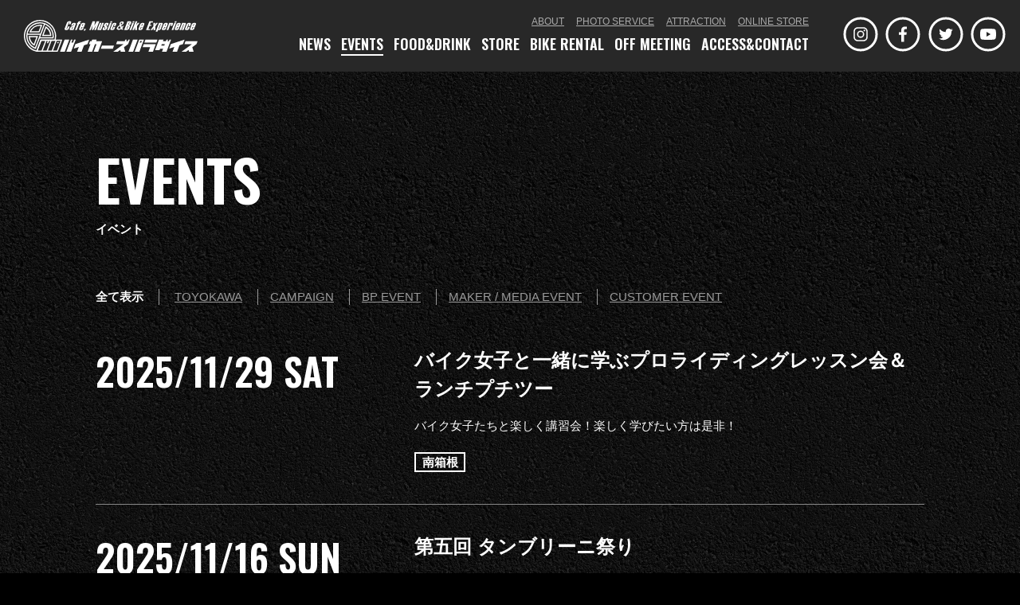

--- FILE ---
content_type: text/html; charset=UTF-8
request_url: https://www.bipa.jp/events/
body_size: 10096
content:
<!DOCTYPE html>
<html lang="ja">

<head>
    <meta http-equiv="Content-Type" content="text/html; charset=UTF-8">
    <meta name="viewport" content="width=device-width,initial-scale=1.0,user-scalable=no">
    
    <meta name="keywords" content="オートバイ,バイク,ライダー,箱根,三島,イベント">
    <meta name="description" content="バイカーズパラダイス南箱根の公式ウェブサイト">
    <meta property="og:image" content="https://www.bipa.jp/img/ogp.jpg">
    <meta property="og:url" content="https://www.bipa.jp/">
    <meta property="og:description" content="バイカーズパラダイス南箱根の公式ウェブサイト">
    <link rel="apple-touch-icon" href="/img/touchicon.png">
    <link rel="shortcut icon" href="/img/favicon.ico">
    <link href="https://fonts.googleapis.com/css?family=Oswald:400,600&display=swap" rel="stylesheet">
    <link rel="stylesheet" href="/css/common.css?20220327">
    <!-- Global site tag (gtag.js) - Google Analytics -->
    <script async src="https://www.googletagmanager.com/gtag/js?id=UA-143407916-1"></script>
    <script>
        window.dataLayer = window.dataLayer || [];

        function gtag() {
            dataLayer.push(arguments);
        }
        gtag('js', new Date());
        gtag('config', 'UA-143407916-1');

    </script>
    
		<!-- All in One SEO 4.4.9.2 - aioseo.com -->
		<title>イベントの予定 - Bikers Paradice - バイカーズパラダイス</title>
		<meta name="description" content="（全てのイベントは会場の一部のみを使用するため、一般の方もご来場いただけます）" />
		<meta name="robots" content="max-image-preview:large" />
		<link rel="canonical" href="https://www.bipa.jp/events/" />
		<meta name="generator" content="All in One SEO (AIOSEO) 4.4.9.2" />
		<meta property="og:locale" content="ja_JP" />
		<meta property="og:site_name" content="Bikers Paradice - バイカーズパラダイス - バイカーズパラダイス南箱根の公式ウェブサイト" />
		<meta property="og:type" content="article" />
		<meta property="og:title" content="イベントの予定 - Bikers Paradice - バイカーズパラダイス" />
		<meta property="og:description" content="（全てのイベントは会場の一部のみを使用するため、一般の方もご来場いただけます）" />
		<meta property="og:url" content="https://www.bipa.jp/events/" />
		<meta property="article:published_time" content="2019-08-03T06:04:13+00:00" />
		<meta property="article:modified_time" content="2024-09-26T08:04:12+00:00" />
		<meta name="twitter:card" content="summary_large_image" />
		<meta name="twitter:title" content="イベントの予定 - Bikers Paradice - バイカーズパラダイス" />
		<meta name="twitter:description" content="（全てのイベントは会場の一部のみを使用するため、一般の方もご来場いただけます）" />
		<script type="application/ld+json" class="aioseo-schema">
			{"@context":"https:\/\/schema.org","@graph":[{"@type":"BreadcrumbList","@id":"https:\/\/www.bipa.jp\/events\/#breadcrumblist","itemListElement":[{"@type":"ListItem","@id":"https:\/\/www.bipa.jp\/#listItem","position":1,"name":"\u5bb6","item":"https:\/\/www.bipa.jp\/","nextItem":"https:\/\/www.bipa.jp\/events\/#listItem"},{"@type":"ListItem","@id":"https:\/\/www.bipa.jp\/events\/#listItem","position":2,"name":"\u30a4\u30d9\u30f3\u30c8\u306e\u4e88\u5b9a","previousItem":"https:\/\/www.bipa.jp\/#listItem"}]},{"@type":"Organization","@id":"https:\/\/www.bipa.jp\/#organization","name":"Bikers Paradice - \u30d0\u30a4\u30ab\u30fc\u30ba\u30d1\u30e9\u30c0\u30a4\u30b9","url":"https:\/\/www.bipa.jp\/"},{"@type":"WebPage","@id":"https:\/\/www.bipa.jp\/events\/#webpage","url":"https:\/\/www.bipa.jp\/events\/","name":"\u30a4\u30d9\u30f3\u30c8\u306e\u4e88\u5b9a - Bikers Paradice - \u30d0\u30a4\u30ab\u30fc\u30ba\u30d1\u30e9\u30c0\u30a4\u30b9","description":"\uff08\u5168\u3066\u306e\u30a4\u30d9\u30f3\u30c8\u306f\u4f1a\u5834\u306e\u4e00\u90e8\u306e\u307f\u3092\u4f7f\u7528\u3059\u308b\u305f\u3081\u3001\u4e00\u822c\u306e\u65b9\u3082\u3054\u6765\u5834\u3044\u305f\u3060\u3051\u307e\u3059\uff09","inLanguage":"ja","isPartOf":{"@id":"https:\/\/www.bipa.jp\/#website"},"breadcrumb":{"@id":"https:\/\/www.bipa.jp\/events\/#breadcrumblist"},"datePublished":"2019-08-03T06:04:13+09:00","dateModified":"2024-09-26T08:04:12+09:00"},{"@type":"WebSite","@id":"https:\/\/www.bipa.jp\/#website","url":"https:\/\/www.bipa.jp\/","name":"Bikers Paradice - \u30d0\u30a4\u30ab\u30fc\u30ba\u30d1\u30e9\u30c0\u30a4\u30b9","description":"\u30d0\u30a4\u30ab\u30fc\u30ba\u30d1\u30e9\u30c0\u30a4\u30b9\u5357\u7bb1\u6839\u306e\u516c\u5f0f\u30a6\u30a7\u30d6\u30b5\u30a4\u30c8","inLanguage":"ja","publisher":{"@id":"https:\/\/www.bipa.jp\/#organization"}}]}
		</script>
		<!-- All in One SEO -->

<link rel='dns-prefetch' href='//s.w.org' />
		<!-- This site uses the Google Analytics by MonsterInsights plugin v9.11.1 - Using Analytics tracking - https://www.monsterinsights.com/ -->
							<script src="//www.googletagmanager.com/gtag/js?id=G-DGQ4J4R86H"  data-cfasync="false" data-wpfc-render="false" type="text/javascript" async></script>
			<script data-cfasync="false" data-wpfc-render="false" type="text/javascript">
				var mi_version = '9.11.1';
				var mi_track_user = true;
				var mi_no_track_reason = '';
								var MonsterInsightsDefaultLocations = {"page_location":"https:\/\/www.bipa.jp\/events\/"};
								if ( typeof MonsterInsightsPrivacyGuardFilter === 'function' ) {
					var MonsterInsightsLocations = (typeof MonsterInsightsExcludeQuery === 'object') ? MonsterInsightsPrivacyGuardFilter( MonsterInsightsExcludeQuery ) : MonsterInsightsPrivacyGuardFilter( MonsterInsightsDefaultLocations );
				} else {
					var MonsterInsightsLocations = (typeof MonsterInsightsExcludeQuery === 'object') ? MonsterInsightsExcludeQuery : MonsterInsightsDefaultLocations;
				}

								var disableStrs = [
										'ga-disable-G-DGQ4J4R86H',
									];

				/* Function to detect opted out users */
				function __gtagTrackerIsOptedOut() {
					for (var index = 0; index < disableStrs.length; index++) {
						if (document.cookie.indexOf(disableStrs[index] + '=true') > -1) {
							return true;
						}
					}

					return false;
				}

				/* Disable tracking if the opt-out cookie exists. */
				if (__gtagTrackerIsOptedOut()) {
					for (var index = 0; index < disableStrs.length; index++) {
						window[disableStrs[index]] = true;
					}
				}

				/* Opt-out function */
				function __gtagTrackerOptout() {
					for (var index = 0; index < disableStrs.length; index++) {
						document.cookie = disableStrs[index] + '=true; expires=Thu, 31 Dec 2099 23:59:59 UTC; path=/';
						window[disableStrs[index]] = true;
					}
				}

				if ('undefined' === typeof gaOptout) {
					function gaOptout() {
						__gtagTrackerOptout();
					}
				}
								window.dataLayer = window.dataLayer || [];

				window.MonsterInsightsDualTracker = {
					helpers: {},
					trackers: {},
				};
				if (mi_track_user) {
					function __gtagDataLayer() {
						dataLayer.push(arguments);
					}

					function __gtagTracker(type, name, parameters) {
						if (!parameters) {
							parameters = {};
						}

						if (parameters.send_to) {
							__gtagDataLayer.apply(null, arguments);
							return;
						}

						if (type === 'event') {
														parameters.send_to = monsterinsights_frontend.v4_id;
							var hookName = name;
							if (typeof parameters['event_category'] !== 'undefined') {
								hookName = parameters['event_category'] + ':' + name;
							}

							if (typeof MonsterInsightsDualTracker.trackers[hookName] !== 'undefined') {
								MonsterInsightsDualTracker.trackers[hookName](parameters);
							} else {
								__gtagDataLayer('event', name, parameters);
							}
							
						} else {
							__gtagDataLayer.apply(null, arguments);
						}
					}

					__gtagTracker('js', new Date());
					__gtagTracker('set', {
						'developer_id.dZGIzZG': true,
											});
					if ( MonsterInsightsLocations.page_location ) {
						__gtagTracker('set', MonsterInsightsLocations);
					}
										__gtagTracker('config', 'G-DGQ4J4R86H', {"forceSSL":"true","link_attribution":"true"} );
										window.gtag = __gtagTracker;										(function () {
						/* https://developers.google.com/analytics/devguides/collection/analyticsjs/ */
						/* ga and __gaTracker compatibility shim. */
						var noopfn = function () {
							return null;
						};
						var newtracker = function () {
							return new Tracker();
						};
						var Tracker = function () {
							return null;
						};
						var p = Tracker.prototype;
						p.get = noopfn;
						p.set = noopfn;
						p.send = function () {
							var args = Array.prototype.slice.call(arguments);
							args.unshift('send');
							__gaTracker.apply(null, args);
						};
						var __gaTracker = function () {
							var len = arguments.length;
							if (len === 0) {
								return;
							}
							var f = arguments[len - 1];
							if (typeof f !== 'object' || f === null || typeof f.hitCallback !== 'function') {
								if ('send' === arguments[0]) {
									var hitConverted, hitObject = false, action;
									if ('event' === arguments[1]) {
										if ('undefined' !== typeof arguments[3]) {
											hitObject = {
												'eventAction': arguments[3],
												'eventCategory': arguments[2],
												'eventLabel': arguments[4],
												'value': arguments[5] ? arguments[5] : 1,
											}
										}
									}
									if ('pageview' === arguments[1]) {
										if ('undefined' !== typeof arguments[2]) {
											hitObject = {
												'eventAction': 'page_view',
												'page_path': arguments[2],
											}
										}
									}
									if (typeof arguments[2] === 'object') {
										hitObject = arguments[2];
									}
									if (typeof arguments[5] === 'object') {
										Object.assign(hitObject, arguments[5]);
									}
									if ('undefined' !== typeof arguments[1].hitType) {
										hitObject = arguments[1];
										if ('pageview' === hitObject.hitType) {
											hitObject.eventAction = 'page_view';
										}
									}
									if (hitObject) {
										action = 'timing' === arguments[1].hitType ? 'timing_complete' : hitObject.eventAction;
										hitConverted = mapArgs(hitObject);
										__gtagTracker('event', action, hitConverted);
									}
								}
								return;
							}

							function mapArgs(args) {
								var arg, hit = {};
								var gaMap = {
									'eventCategory': 'event_category',
									'eventAction': 'event_action',
									'eventLabel': 'event_label',
									'eventValue': 'event_value',
									'nonInteraction': 'non_interaction',
									'timingCategory': 'event_category',
									'timingVar': 'name',
									'timingValue': 'value',
									'timingLabel': 'event_label',
									'page': 'page_path',
									'location': 'page_location',
									'title': 'page_title',
									'referrer' : 'page_referrer',
								};
								for (arg in args) {
																		if (!(!args.hasOwnProperty(arg) || !gaMap.hasOwnProperty(arg))) {
										hit[gaMap[arg]] = args[arg];
									} else {
										hit[arg] = args[arg];
									}
								}
								return hit;
							}

							try {
								f.hitCallback();
							} catch (ex) {
							}
						};
						__gaTracker.create = newtracker;
						__gaTracker.getByName = newtracker;
						__gaTracker.getAll = function () {
							return [];
						};
						__gaTracker.remove = noopfn;
						__gaTracker.loaded = true;
						window['__gaTracker'] = __gaTracker;
					})();
									} else {
										console.log("");
					(function () {
						function __gtagTracker() {
							return null;
						}

						window['__gtagTracker'] = __gtagTracker;
						window['gtag'] = __gtagTracker;
					})();
									}
			</script>
							<!-- / Google Analytics by MonsterInsights -->
		<script type="text/javascript">
window._wpemojiSettings = {"baseUrl":"https:\/\/s.w.org\/images\/core\/emoji\/14.0.0\/72x72\/","ext":".png","svgUrl":"https:\/\/s.w.org\/images\/core\/emoji\/14.0.0\/svg\/","svgExt":".svg","source":{"concatemoji":"https:\/\/www.bipa.jp\/wp-includes\/js\/wp-emoji-release.min.js?ver=6.0.1"}};
/*! This file is auto-generated */
!function(e,a,t){var n,r,o,i=a.createElement("canvas"),p=i.getContext&&i.getContext("2d");function s(e,t){var a=String.fromCharCode,e=(p.clearRect(0,0,i.width,i.height),p.fillText(a.apply(this,e),0,0),i.toDataURL());return p.clearRect(0,0,i.width,i.height),p.fillText(a.apply(this,t),0,0),e===i.toDataURL()}function c(e){var t=a.createElement("script");t.src=e,t.defer=t.type="text/javascript",a.getElementsByTagName("head")[0].appendChild(t)}for(o=Array("flag","emoji"),t.supports={everything:!0,everythingExceptFlag:!0},r=0;r<o.length;r++)t.supports[o[r]]=function(e){if(!p||!p.fillText)return!1;switch(p.textBaseline="top",p.font="600 32px Arial",e){case"flag":return s([127987,65039,8205,9895,65039],[127987,65039,8203,9895,65039])?!1:!s([55356,56826,55356,56819],[55356,56826,8203,55356,56819])&&!s([55356,57332,56128,56423,56128,56418,56128,56421,56128,56430,56128,56423,56128,56447],[55356,57332,8203,56128,56423,8203,56128,56418,8203,56128,56421,8203,56128,56430,8203,56128,56423,8203,56128,56447]);case"emoji":return!s([129777,127995,8205,129778,127999],[129777,127995,8203,129778,127999])}return!1}(o[r]),t.supports.everything=t.supports.everything&&t.supports[o[r]],"flag"!==o[r]&&(t.supports.everythingExceptFlag=t.supports.everythingExceptFlag&&t.supports[o[r]]);t.supports.everythingExceptFlag=t.supports.everythingExceptFlag&&!t.supports.flag,t.DOMReady=!1,t.readyCallback=function(){t.DOMReady=!0},t.supports.everything||(n=function(){t.readyCallback()},a.addEventListener?(a.addEventListener("DOMContentLoaded",n,!1),e.addEventListener("load",n,!1)):(e.attachEvent("onload",n),a.attachEvent("onreadystatechange",function(){"complete"===a.readyState&&t.readyCallback()})),(e=t.source||{}).concatemoji?c(e.concatemoji):e.wpemoji&&e.twemoji&&(c(e.twemoji),c(e.wpemoji)))}(window,document,window._wpemojiSettings);
</script>
<style type="text/css">
img.wp-smiley,
img.emoji {
	display: inline !important;
	border: none !important;
	box-shadow: none !important;
	height: 1em !important;
	width: 1em !important;
	margin: 0 0.07em !important;
	vertical-align: -0.1em !important;
	background: none !important;
	padding: 0 !important;
}
</style>
	<link rel='stylesheet' id='wp-block-library-css'  href='https://www.bipa.jp/wp-includes/css/dist/block-library/style.min.css?ver=6.0.1' type='text/css' media='all' />
<style id='global-styles-inline-css' type='text/css'>
body{--wp--preset--color--black: #000000;--wp--preset--color--cyan-bluish-gray: #abb8c3;--wp--preset--color--white: #ffffff;--wp--preset--color--pale-pink: #f78da7;--wp--preset--color--vivid-red: #cf2e2e;--wp--preset--color--luminous-vivid-orange: #ff6900;--wp--preset--color--luminous-vivid-amber: #fcb900;--wp--preset--color--light-green-cyan: #7bdcb5;--wp--preset--color--vivid-green-cyan: #00d084;--wp--preset--color--pale-cyan-blue: #8ed1fc;--wp--preset--color--vivid-cyan-blue: #0693e3;--wp--preset--color--vivid-purple: #9b51e0;--wp--preset--gradient--vivid-cyan-blue-to-vivid-purple: linear-gradient(135deg,rgba(6,147,227,1) 0%,rgb(155,81,224) 100%);--wp--preset--gradient--light-green-cyan-to-vivid-green-cyan: linear-gradient(135deg,rgb(122,220,180) 0%,rgb(0,208,130) 100%);--wp--preset--gradient--luminous-vivid-amber-to-luminous-vivid-orange: linear-gradient(135deg,rgba(252,185,0,1) 0%,rgba(255,105,0,1) 100%);--wp--preset--gradient--luminous-vivid-orange-to-vivid-red: linear-gradient(135deg,rgba(255,105,0,1) 0%,rgb(207,46,46) 100%);--wp--preset--gradient--very-light-gray-to-cyan-bluish-gray: linear-gradient(135deg,rgb(238,238,238) 0%,rgb(169,184,195) 100%);--wp--preset--gradient--cool-to-warm-spectrum: linear-gradient(135deg,rgb(74,234,220) 0%,rgb(151,120,209) 20%,rgb(207,42,186) 40%,rgb(238,44,130) 60%,rgb(251,105,98) 80%,rgb(254,248,76) 100%);--wp--preset--gradient--blush-light-purple: linear-gradient(135deg,rgb(255,206,236) 0%,rgb(152,150,240) 100%);--wp--preset--gradient--blush-bordeaux: linear-gradient(135deg,rgb(254,205,165) 0%,rgb(254,45,45) 50%,rgb(107,0,62) 100%);--wp--preset--gradient--luminous-dusk: linear-gradient(135deg,rgb(255,203,112) 0%,rgb(199,81,192) 50%,rgb(65,88,208) 100%);--wp--preset--gradient--pale-ocean: linear-gradient(135deg,rgb(255,245,203) 0%,rgb(182,227,212) 50%,rgb(51,167,181) 100%);--wp--preset--gradient--electric-grass: linear-gradient(135deg,rgb(202,248,128) 0%,rgb(113,206,126) 100%);--wp--preset--gradient--midnight: linear-gradient(135deg,rgb(2,3,129) 0%,rgb(40,116,252) 100%);--wp--preset--duotone--dark-grayscale: url('#wp-duotone-dark-grayscale');--wp--preset--duotone--grayscale: url('#wp-duotone-grayscale');--wp--preset--duotone--purple-yellow: url('#wp-duotone-purple-yellow');--wp--preset--duotone--blue-red: url('#wp-duotone-blue-red');--wp--preset--duotone--midnight: url('#wp-duotone-midnight');--wp--preset--duotone--magenta-yellow: url('#wp-duotone-magenta-yellow');--wp--preset--duotone--purple-green: url('#wp-duotone-purple-green');--wp--preset--duotone--blue-orange: url('#wp-duotone-blue-orange');--wp--preset--font-size--small: 13px;--wp--preset--font-size--medium: 20px;--wp--preset--font-size--large: 36px;--wp--preset--font-size--x-large: 42px;}.has-black-color{color: var(--wp--preset--color--black) !important;}.has-cyan-bluish-gray-color{color: var(--wp--preset--color--cyan-bluish-gray) !important;}.has-white-color{color: var(--wp--preset--color--white) !important;}.has-pale-pink-color{color: var(--wp--preset--color--pale-pink) !important;}.has-vivid-red-color{color: var(--wp--preset--color--vivid-red) !important;}.has-luminous-vivid-orange-color{color: var(--wp--preset--color--luminous-vivid-orange) !important;}.has-luminous-vivid-amber-color{color: var(--wp--preset--color--luminous-vivid-amber) !important;}.has-light-green-cyan-color{color: var(--wp--preset--color--light-green-cyan) !important;}.has-vivid-green-cyan-color{color: var(--wp--preset--color--vivid-green-cyan) !important;}.has-pale-cyan-blue-color{color: var(--wp--preset--color--pale-cyan-blue) !important;}.has-vivid-cyan-blue-color{color: var(--wp--preset--color--vivid-cyan-blue) !important;}.has-vivid-purple-color{color: var(--wp--preset--color--vivid-purple) !important;}.has-black-background-color{background-color: var(--wp--preset--color--black) !important;}.has-cyan-bluish-gray-background-color{background-color: var(--wp--preset--color--cyan-bluish-gray) !important;}.has-white-background-color{background-color: var(--wp--preset--color--white) !important;}.has-pale-pink-background-color{background-color: var(--wp--preset--color--pale-pink) !important;}.has-vivid-red-background-color{background-color: var(--wp--preset--color--vivid-red) !important;}.has-luminous-vivid-orange-background-color{background-color: var(--wp--preset--color--luminous-vivid-orange) !important;}.has-luminous-vivid-amber-background-color{background-color: var(--wp--preset--color--luminous-vivid-amber) !important;}.has-light-green-cyan-background-color{background-color: var(--wp--preset--color--light-green-cyan) !important;}.has-vivid-green-cyan-background-color{background-color: var(--wp--preset--color--vivid-green-cyan) !important;}.has-pale-cyan-blue-background-color{background-color: var(--wp--preset--color--pale-cyan-blue) !important;}.has-vivid-cyan-blue-background-color{background-color: var(--wp--preset--color--vivid-cyan-blue) !important;}.has-vivid-purple-background-color{background-color: var(--wp--preset--color--vivid-purple) !important;}.has-black-border-color{border-color: var(--wp--preset--color--black) !important;}.has-cyan-bluish-gray-border-color{border-color: var(--wp--preset--color--cyan-bluish-gray) !important;}.has-white-border-color{border-color: var(--wp--preset--color--white) !important;}.has-pale-pink-border-color{border-color: var(--wp--preset--color--pale-pink) !important;}.has-vivid-red-border-color{border-color: var(--wp--preset--color--vivid-red) !important;}.has-luminous-vivid-orange-border-color{border-color: var(--wp--preset--color--luminous-vivid-orange) !important;}.has-luminous-vivid-amber-border-color{border-color: var(--wp--preset--color--luminous-vivid-amber) !important;}.has-light-green-cyan-border-color{border-color: var(--wp--preset--color--light-green-cyan) !important;}.has-vivid-green-cyan-border-color{border-color: var(--wp--preset--color--vivid-green-cyan) !important;}.has-pale-cyan-blue-border-color{border-color: var(--wp--preset--color--pale-cyan-blue) !important;}.has-vivid-cyan-blue-border-color{border-color: var(--wp--preset--color--vivid-cyan-blue) !important;}.has-vivid-purple-border-color{border-color: var(--wp--preset--color--vivid-purple) !important;}.has-vivid-cyan-blue-to-vivid-purple-gradient-background{background: var(--wp--preset--gradient--vivid-cyan-blue-to-vivid-purple) !important;}.has-light-green-cyan-to-vivid-green-cyan-gradient-background{background: var(--wp--preset--gradient--light-green-cyan-to-vivid-green-cyan) !important;}.has-luminous-vivid-amber-to-luminous-vivid-orange-gradient-background{background: var(--wp--preset--gradient--luminous-vivid-amber-to-luminous-vivid-orange) !important;}.has-luminous-vivid-orange-to-vivid-red-gradient-background{background: var(--wp--preset--gradient--luminous-vivid-orange-to-vivid-red) !important;}.has-very-light-gray-to-cyan-bluish-gray-gradient-background{background: var(--wp--preset--gradient--very-light-gray-to-cyan-bluish-gray) !important;}.has-cool-to-warm-spectrum-gradient-background{background: var(--wp--preset--gradient--cool-to-warm-spectrum) !important;}.has-blush-light-purple-gradient-background{background: var(--wp--preset--gradient--blush-light-purple) !important;}.has-blush-bordeaux-gradient-background{background: var(--wp--preset--gradient--blush-bordeaux) !important;}.has-luminous-dusk-gradient-background{background: var(--wp--preset--gradient--luminous-dusk) !important;}.has-pale-ocean-gradient-background{background: var(--wp--preset--gradient--pale-ocean) !important;}.has-electric-grass-gradient-background{background: var(--wp--preset--gradient--electric-grass) !important;}.has-midnight-gradient-background{background: var(--wp--preset--gradient--midnight) !important;}.has-small-font-size{font-size: var(--wp--preset--font-size--small) !important;}.has-medium-font-size{font-size: var(--wp--preset--font-size--medium) !important;}.has-large-font-size{font-size: var(--wp--preset--font-size--large) !important;}.has-x-large-font-size{font-size: var(--wp--preset--font-size--x-large) !important;}
</style>
<link rel='stylesheet' id='contact-form-7-css'  href='/wp-content/plugins/contact-form-7_2/includes/css/styles.css?ver=5.6.4' type='text/css' media='all' />
<script type='text/javascript' src='/wp-content/plugins/google-analytics-for-wordpress/assets/js/frontend-gtag.min.js?ver=9.11.1' id='monsterinsights-frontend-script-js'></script>
<script data-cfasync="false" data-wpfc-render="false" type="text/javascript" id='monsterinsights-frontend-script-js-extra'>/* <![CDATA[ */
var monsterinsights_frontend = {"js_events_tracking":"true","download_extensions":"doc,pdf,ppt,zip,xls,docx,pptx,xlsx","inbound_paths":"[{\"path\":\"\\\/go\\\/\",\"label\":\"affiliate\"},{\"path\":\"\\\/recommend\\\/\",\"label\":\"affiliate\"}]","home_url":"https:\/\/www.bipa.jp","hash_tracking":"false","v4_id":"G-DGQ4J4R86H"};/* ]]> */
</script>
<link rel="https://api.w.org/" href="https://www.bipa.jp/wp-json/" /><link rel="alternate" type="application/json" href="https://www.bipa.jp/wp-json/wp/v2/pages/10" /><link rel="EditURI" type="application/rsd+xml" title="RSD" href="https://www.bipa.jp/xmlrpc.php?rsd" />
<link rel="wlwmanifest" type="application/wlwmanifest+xml" href="https://www.bipa.jp/wp-includes/wlwmanifest.xml" /> 
<meta name="generator" content="WordPress 6.0.1" />
<link rel='shortlink' href='https://www.bipa.jp/?p=10' />
<link rel="alternate" type="application/json+oembed" href="https://www.bipa.jp/wp-json/oembed/1.0/embed?url=https%3A%2F%2Fwww.bipa.jp%2Fevents%2F" />
<link rel="alternate" type="text/xml+oembed" href="https://www.bipa.jp/wp-json/oembed/1.0/embed?url=https%3A%2F%2Fwww.bipa.jp%2Fevents%2F&#038;format=xml" />
<style id="wpforms-css-vars-root">
				:root {
					--wpforms-field-border-radius: 3px;
--wpforms-field-background-color: #ffffff;
--wpforms-field-border-color: rgba( 0, 0, 0, 0.25 );
--wpforms-field-text-color: rgba( 0, 0, 0, 0.7 );
--wpforms-label-color: rgba( 0, 0, 0, 0.85 );
--wpforms-label-sublabel-color: rgba( 0, 0, 0, 0.55 );
--wpforms-label-error-color: #d63637;
--wpforms-button-border-radius: 3px;
--wpforms-button-background-color: #066aab;
--wpforms-button-text-color: #ffffff;
--wpforms-field-size-input-height: 43px;
--wpforms-field-size-input-spacing: 15px;
--wpforms-field-size-font-size: 16px;
--wpforms-field-size-line-height: 19px;
--wpforms-field-size-padding-h: 14px;
--wpforms-field-size-checkbox-size: 16px;
--wpforms-field-size-sublabel-spacing: 5px;
--wpforms-field-size-icon-size: 1;
--wpforms-label-size-font-size: 16px;
--wpforms-label-size-line-height: 19px;
--wpforms-label-size-sublabel-font-size: 14px;
--wpforms-label-size-sublabel-line-height: 17px;
--wpforms-button-size-font-size: 17px;
--wpforms-button-size-height: 41px;
--wpforms-button-size-padding-h: 15px;
--wpforms-button-size-margin-top: 10px;

				}
			</style></head>

<body id="top">
    <!-- HEADER -->
    <header class="mainHeader">
                <p class="siteTitle"><a href="/"><img src="/img/logo.svg" width="220" height="40" alt="Bikers Paradise - バイカーズパラダイス"></a></p>
                <div class="inner">
            <div class="menuBlock">
                <ul class="menuList en">
                    <li><a class="hoverAlpha" href="/news/">NEWS</a></li>
                    <li><a class="hoverAlpha on" href="/events/">EVENTS</a></li>
                    <li><a class="hoverAlpha" href="/food-and-drink/">FOOD<span>&amp;DRINK</span></a></li>
                    <li><a class="hoverAlpha" href="/store/">STORE</a></li>
                    <li><a class="hoverAlpha" href="/rentalbike/">BIKE RENTAL</a></li>
                    <li><a class="hoverAlpha" href="/reservation/">OFF MEETING</a></li>
                    <li><a class="hoverAlpha" href="/access-contact/">ACCESS&amp;CONTACT</a></li>
                    
                </ul>
                <ul class="subList">
                    <li><a class="hoverAlpha" href="/about/">ABOUT</a></li>
                    <li><a class="hoverAlpha" href="/photo-service/">PHOTO SERVICE</a></li>
                    <li><a class="hoverAlpha" href="/attractions/">ATTRACTION</a></li>
                    <li><a class="hoverAlpha" href="https://store.bipa.jp/" target="_blank">ONLINE STORE</a></li>
                </ul>
            </div>
            <ul class="snsList">
                <li><a href="https://www.instagram.com/bipa_jp/" class="hoverAlpha" target="_blank"><img src="/img/mark_insta.svg" width="50" height="50" alt="Instagram"></a></li>
                <li><a href="https://www.facebook.com/bikersparadise.jp/" class="hoverAlpha" target="_blank"><img src="/img/mark_fb.svg" width="50" height="50" alt="Facebook"></a></li>
                <li><a href="https://twitter.com/bipa_jp" class="hoverAlpha" target="_blank"><img src="/img/mark_tw.svg" width="50" height="50" alt="Twitter"></a></li>
                <li><a href="https://www.youtube.com/channel/UCG6HmT7hEBScqcYCi3EYAGg" class="hoverAlpha" target="_blank"><img src="/img/mark_yt.svg" width="50" height="50" alt="YouTube"></a></li>
            </ul>
        </div>
        <button class="spMenuBtn">
            <span class="line1"></span>
            <span class="line2"></span>
            <span class="line3"></span>
        </button>
    </header>
    <!-- MAIN -->
    <div class="wrap">
        <!-- -->
        <div class="pageBlock commonWidth">
            <h1><span class="en">EVENTS</span><span class="ja">イベント</span></h1>
            <ul class="newsCatList">
                                <li><a href="/events/" class="on">全て表示</a></li>
                                <li><a href="/events/?cat=TOYOKAWA">TOYOKAWA</a></li><li><a href="/events/?cat=CAMPAIGN">CAMPAIGN</a></li><li><a href="/events/?cat=BP EVENT">BP EVENT</a></li><li><a href="/events/?cat=MAKER / MEDIA EVENT">MAKER / MEDIA EVENT</a></li><li><a href="/events/?cat=CUSTOMER EVENT">CUSTOMER EVENT</a></li>            </ul>
            
            		          <div class="eventWrap">
			                               <div class="block">
                        <a href="https://www.bipa.jp/event/5684/" class="hoverAlpha">
                            <div class="left">
                                					<p class="day en">
						2025/11/29 SAT</p>
					                            </div>
                            <div class="right">
                                <h2>バイク女子と一緒に学ぶプロライディングレッスン会＆ランチプチツー</h2>
                                <p class="description">バイク女子たちと楽しく講習会！楽しく学びたい方は是非！</p>
                                <p class="location">南箱根</p>
                            </div>
                        </a>
                    </div>

			                      <div class="block">
                        <a href="https://www.bipa.jp/event/%e3%82%bf%e3%83%b3%e3%83%96%e3%83%aa%e3%83%bc%e3%83%8b%e7%a5%ad%e3%82%8a/" class="hoverAlpha">
                            <div class="left">
                                					<p class="day en">
						2025/11/16 SUN</p>
					                            </div>
                            <div class="right">
                                <h2>第五回 タンブリーニ祭り</h2>
                                <p class="description">あのタンブリーニたちが再びバイパラに集結！！</p>
                                <p class="location">南箱根</p>
                            </div>
                        </a>
                    </div>

			                      <div class="block">
                        <a href="https://www.bipa.jp/event/%e5%85%a8%e5%9b%bd%e6%96%b0%e5%9e%8b-katana-meeting/" class="hoverAlpha">
                            <div class="left">
                                					<p class="day en">
						2025/11/16 SUN</p>
					                            </div>
                            <div class="right">
                                <h2>全国新型 KATANA MEETING</h2>
                                <p class="description">11時ごろから整列！かっこいい自慢のKATANAを並べて写真を撮りましょう！</p>
                                <p class="location">南箱根</p>
                            </div>
                        </a>
                    </div>

			                      <div class="block">
                        <a href="https://www.bipa.jp/event/v4%e3%83%9f%e3%83%bc%e3%83%86%e3%82%a3%e3%83%b3%e3%82%b0/" class="hoverAlpha">
                            <div class="left">
                                					<p class="day en">
						2025/11/15 SAT</p>
					                            </div>
                            <div class="right">
                                <h2>V4ミーティング</h2>
                                <p class="description">HONDAのV4エンジンあつまれ！プロのカメラマンもイベント専門で来てくださる様です！</p>
                                <p class="location">南箱根</p>
                            </div>
                        </a>
                    </div>

			                      <div class="block">
                        <a href="https://www.bipa.jp/event/%e7%ac%ac20%e5%9b%9e-%e3%83%a8%e3%83%b3%e3%83%95%e3%82%a9%e3%82%a2%ef%bc%86%e6%97%a7%e8%bb%8a%e3%83%9f%e3%83%bc%e3%83%86%e3%82%a3%e3%83%b3%e3%82%b0/" class="hoverAlpha">
                            <div class="left">
                                					<p class="day en">
						2025/11/09 SUN</p>
					                            </div>
                            <div class="right">
                                <h2>第20回/ヨンフォア＆旧車ミーティング→雨の為11/23に延期となります</h2>
                                <p class="description">昨年も大盛り上がりで終わったイベント！今年も是非多くのご参加お待ちしております。</p>
                                <p class="location">南箱根</p>
                            </div>
                        </a>
                    </div>

			                      <div class="block">
                        <a href="https://www.bipa.jp/event/%e3%83%9f%e3%83%89%e3%83%abss%e3%83%9f%e3%83%bc%e3%83%86%e3%82%a3%e3%83%b3%e3%82%b0/" class="hoverAlpha">
                            <div class="left">
                                					<p class="day en">
						2025/11/08 SAT</p>
					                            </div>
                            <div class="right">
                                <h2>ミドルSSミーティング</h2>
                                <p class="description">メーカー問わず！ミドルクラスのSSお気軽にお集まりください</p>
                                <p class="location">南箱根</p>
                            </div>
                        </a>
                    </div>

			                      <div class="block">
                        <a href="https://www.bipa.jp/event/%e3%83%a9%e3%82%a4%e3%83%80%e3%83%bc%e3%82%ba%e3%82%ab%e3%83%a1%e3%83%a9%e3%83%9e%e3%83%b3mtg/" class="hoverAlpha">
                            <div class="left">
                                					<p class="day en">
						2025/11/08 SAT</p>
					                            </div>
                            <div class="right">
                                <h2>ライダーズカメラマンMTG</h2>
                                <p class="description">カメラが好きなライダーさんのミーティング！プロのカメラマンからのプチ講座も聞けます♪</p>
                                <p class="location">南箱根</p>
                            </div>
                        </a>
                    </div>

			                      <div class="block">
                        <a href="https://www.bipa.jp/event/vmax40th%e8%a8%98%e5%bf%b5%e3%83%9f%e3%83%bc%e3%83%86%e3%82%a3%e3%83%b3%e3%82%b0/" class="hoverAlpha">
                            <div class="left">
                                					<p class="day en">
						2025/11/02 SUN</p>
					                            </div>
                            <div class="right">
                                <h2>Vmax40th記念ミーティング</h2>
                                <p class="description">周年イベント！バイクの想い出と共に語り合おう！</p>
                                <p class="location">南箱根</p>
                            </div>
                        </a>
                    </div>

			                      <div class="block">
                        <a href="https://www.bipa.jp/event/400x%e3%83%9f%e3%83%bc%e3%83%86%e3%82%a3%e3%83%b3%e3%82%b0-2025/" class="hoverAlpha">
                            <div class="left">
                                					<p class="day en">
						2025/11/02 SUN</p>
					                            </div>
                            <div class="right">
                                <h2>400Xミーティング 2025</h2>
                                <p class="description">400X、NXのオーナー様や、気になってると言う方まで是非オフラインで交流しましょう！</p>
                                <p class="location">南箱根</p>
                            </div>
                        </a>
                    </div>

			                      <div class="block">
                        <a href="https://www.bipa.jp/event/%e7%a7%8b%e3%81%ae%e5%90%88%e5%90%8c%e3%83%ac%e3%83%96%e3%83%ab%e3%83%bbgb%e3%83%bbcl-%e3%83%9f%e3%83%bc%e3%83%86%e3%82%a3%e3%83%b3%e3%82%b0/" class="hoverAlpha">
                            <div class="left">
                                					<p class="day en">
						2025/11/01 SAT</p>
					                            </div>
                            <div class="right">
                                <h2>秋の合同レブル・GB・CL ミーティング</h2>
                                <p class="description">大人気ホンダのレブル、GB、CLのミーティング！オーナー様是非お集まりください！</p>
                                <p class="location">南箱根</p>
                            </div>
                        </a>
                    </div>

					</div>
		            <div class="en">
<ul class='page-numbers'>
	<li><span aria-current="page" class="page-numbers current">1</span></li>
	<li><a class="page-numbers" href="/events/page/2/">2</a></li>
	<li><a class="page-numbers" href="/events/page/3/">3</a></li>
	<li><a class="page-numbers" href="/events/page/4/">4</a></li>
	<li><a class="page-numbers" href="/events/page/5/">5</a></li>
	<li><a class="page-numbers" href="/events/page/6/">6</a></li>
	<li><a class="page-numbers" href="/events/page/7/">7</a></li>
	<li><a class="page-numbers" href="/events/page/8/">8</a></li>
	<li><a class="page-numbers" href="/events/page/9/">9</a></li>
	<li><a class="page-numbers" href="/events/page/10/">10</a></li>
	<li><a class="page-numbers" href="/events/page/11/">11</a></li>
	<li><a class="page-numbers" href="/events/page/12/">12</a></li>
	<li><a class="page-numbers" href="/events/page/13/">13</a></li>
	<li><a class="page-numbers" href="/events/page/14/">14</a></li>
	<li><a class="page-numbers" href="/events/page/15/">15</a></li>
	<li><a class="page-numbers" href="/events/page/16/">16</a></li>
	<li><a class="page-numbers" href="/events/page/17/">17</a></li>
	<li><a class="page-numbers" href="/events/page/18/">18</a></li>
	<li><a class="page-numbers" href="/events/page/19/">19</a></li>
	<li><a class="page-numbers" href="/events/page/20/">20</a></li>
	<li><a class="page-numbers" href="/events/page/21/">21</a></li>
	<li><a class="page-numbers" href="/events/page/22/">22</a></li>
	<li><a class="page-numbers" href="/events/page/23/">23</a></li>
</ul>
            </div>
            
            
            
        </div>
    </div>




    <!-- FOOTER -->
    <footer class="mainFooter">
        <div class="inner">
            <p class="logo"><a href="/"><img src="/img/logo_footer.svg" width="140" height="160" alt="Bikers Paradise - バイカーズパラダイス"></a></p>
            <div class="right">
                <ul class="menuList en">
                    <li><a class="hoverAlpha" href="/about/">ABOUT</a></li>
                    <li><a class="hoverAlpha" href="/news/">NEWS</a></li>
                    <li><a class="hoverAlpha" href="/events/">EVENTS</a></li>
                    <li><a class="hoverAlpha" href="/food-and-drink/">FOOD<span>&amp;DRINK</span></a></li>
                    <li><a class="hoverAlpha" href="/store/">STORE</a></li>
                    <li><a class="hoverAlpha" href="/attractions/">ATTRACTION</a></li>
                    <li><a class="hoverAlpha" href="/rentalbike/">RENTAL</a></li>
                    <li><a class="hoverAlpha" href="/photo-service/">PHOTO SERVICE</a></li>
                    <li><a class="hoverAlpha" href="/app/">APP</a></li>
                    <li><a class="hoverAlpha" href="/access-contact/">ACCESS/CONTACT</a></li>
                    <li><a class="hoverAlpha" href="/reservation/">OFF MEETING</a></li>
                    <li><a class="hoverAlpha" href="https://store.bipa.jp/" target="_blank">ONLINE STORE</a></li>
                </ul>
                <p class="name"><strong>バイカーズパラダイス南箱根</strong></p>
                <p class="address"><strong>住所</strong><span class="pc">　</span>〒419-0101　静岡県田方郡函南町桑原1348-2（<a href="https://goo.gl/maps/u2iads6chr9awkbCA" class="hoverAlpha" target="_blank">→ Google Maps</a>）<br><br class="sp"><strong>営業時間</strong><br class="pc">■ 3月～6月／10月～11月　平日9:00～17:00　土日祝8:00～17:00<br>■ 7月～9月　平日9:00～17:00　土日祝7:00～17:00<br>■ 12月～2月　9:00～17:00（曜日問わず）<br><br class="sp"><strong>電話番号</strong><span class="pc">　</span>0460-83-5819<br><br><a href="/toyokawa/"><strong>→ バーカーズパラダイス セレクト イオンモール豊川の情報はこちら</strong></a><br class="pc"><a href="/access-contact/#information"><strong>→ Gate COST（施設維持協力費）はこちら</strong></a></p>
                <ul class="subList">
                    <li><a href="/reservation/price-list/" class="hoverAlpha">施設使用料</a></li>
                    <li><a href="/company/" class="hoverAlpha">会社概要</a></li>
                    <li><a href="/privacy/" class="hoverAlpha">プライバシーポリシー</a></li>
                    <li><a href="/site-policy/" class="hoverAlpha">サイトポリシー</a></li>
                </ul>
            </div>
        </div>
        <p class="en btnTop"><a href="#top" class="hoverAlpha"><span>PAGE TOP</span></a></p>
        <p class="en copyright">COPYRIGHT © BIKERS PARADISE INC. ALL RIGHTS RESERVED.</p>
    </footer>
    <!-- SP SNS -->
    <div class="spSNSBar sp">
        <ul>
            <li><a href="https://www.instagram.com/bipa_jp/" class="hoverAlpha" target="_blank"><img src="/img/mark_sp_is.svg" width="50" height="50" alt="Instagram"></a></li>
            <li><a href="https://www.facebook.com/bikersparadise.jp/" class="hoverAlpha" target="_blank"><img src="/img/mark_sp_fb.svg" width="50" height="50" alt="Facebook"></a></li>
            <li><a href="https://twitter.com/bipa_jp" class="hoverAlpha" target="_blank"><img src="/img/mark_sp_tw.svg" width="50" height="50" alt="Twitter"></a></li>
            <li><a href="https://www.youtube.com/channel/UCG6HmT7hEBScqcYCi3EYAGg" class="hoverAlpha" target="_blank"><img src="/img/mark_sp_yt.svg" width="50" height="50" alt="YouTube"></a></li>
        </ul>
    </div>
    <span class="pc"></span>
    <span class="sp"></span>
    <!-- ::::::::::::::::::::::::::::::::: JS ::::::::::::::::::::::::::::::::: -->
    <script type="text/javascript" src="/js/jquery-1.11.0.min.js"></script>
    <script type="text/javascript" src="/js/jquery.easing.1.3.js"></script>
    <script type="text/javascript" src="/js/common.js"></script>
            <script type='text/javascript' src='/wp-content/plugins/contact-form-7_2/includes/swv/js/index.js?ver=5.6.4' id='swv-js'></script>
<script type='text/javascript' id='contact-form-7-js-extra'>
/* <![CDATA[ */
var wpcf7 = {"api":{"root":"https:\/\/www.bipa.jp\/wp-json\/","namespace":"contact-form-7\/v1"}};
/* ]]> */
</script>
<script type='text/javascript' src='/wp-content/plugins/contact-form-7_2/includes/js/index.js?ver=5.6.4' id='contact-form-7-js'></script>
    
</body>

</html>


--- FILE ---
content_type: text/css
request_url: https://www.bipa.jp/css/common.css?20220327
body_size: 7386
content:
@charset "UTF-8";
/* CSS Document */

@font-face {
  font-family:'Oswald';
  font-style: normal;
  font-weight: 400;
}
@font-face {
  font-family:'Oswald';
  font-style: bold;
  font-weight: 600;
}

*{margin: 0;padding: 0; outline:none; -webkit-font-smoothing: antialiased; -moz-osx-font-smoothing: grayscale; -webkit-appearance: none; /*font-feature-settings : "palt";*/}
html {font-size:62.5%; overflow-x: hidden;}
body {font-family: "游ゴシック Medium", "Yu Gothic Medium", "游ゴシック体", "Yu Gothic", YuGothic, 'Hiragino Kaku Gothic ProN','メイリオ',Meiryo,'ＭＳ Ｐゴシック', sans-serif; font-size:16px;/* letter-spacing: 0.02em;*/ line-height:1.7; background:#000; color:#FFF; text-align: center; position: relative; -webkit-text-size-adjust: 100%; overflow-x: hidden;}

body.fixed {position: fixed; width: 100%; height: 100%;}

p{font-size: 1.5rem;}
img{border:none; vertical-align: top;}
table{border-collapse:collapse;}
ul{list-style-type:none;}
a{color: #FFF;}

*.en{font-family: 'Oswald', sans-serif!important;}

/* ::::::::::::::::::::::::::::::::: COMMON ::::::::::::::::::::::::::::::::: */

header.mainHeader{position: fixed; z-index: 1001; height: 90px; width: 100%; left: 0; top: 0; display: flex; justify-content: space-between; transition: background 0.5s ease; background: #282828;}
header.mainHeader h1,
header.mainHeader p.siteTitle{height: 40px; padding: 25px 0 25px 30px;}
header.mainHeader div.inner{width: 890px; display: flex; justify-content: space-between; align-items: center; padding: 10px 15px 15px 0;}
header.mainHeader div.inner div.menuBlock { width: 640px; flex-direction: column-reverse; display: flex; }
header.mainHeader div.inner ul.menuList{width: 100%; display: flex; justify-content: space-between; line-height: 30px; font-size: 1.8rem; font-weight: 600;}
header.mainHeader div.inner ul.menuList li{}
header.mainHeader div.inner ul.menuList li a{text-decoration: none;}
header.mainHeader div.inner ul.menuList li a.on{border-bottom: 2px solid #FFF;}
header.mainHeader div.inner ul.subList{width: 100%; display: flex; justify-content: flex-end; line-height: 25px; font-size: 1.2rem; }
header.mainHeader div.inner ul.subList li { padding: 0 0 0 15px; }
header.mainHeader div.inner ul.subList a{ color: #AAA; }
header.mainHeader div.inner ul.snsList{width: 210px; display: flex; justify-content: space-between;}
header.mainHeader button.spMenuBtn{display: none;}

@media screen and (max-width: 1200px){
    header.mainHeader div.inner ul.menuList span{display: none;}
    header.mainHeader div.inner{ width: 800px; }
    header.mainHeader div.inner div.menuBlock { width: 560px; }
    header.mainHeader div.inner ul.menuList{ }
}

div.wrap{padding: 90px 0 0; background: url(/img/bg_common.jpg) repeat center top; background-size: 640px 457px;}
div.wrap.rental{background: url(/img/bg_rental.jpg) repeat center top; background-size: cover;}

div.topWrap{position: relative; height: 100vh; min-height: 600px; background: url(/img/main_pc.jpg) no-repeat center center; background-size: cover;}
div.topWrap p.mainCopy{width: 80%; height: 55%; position: absolute; left: 10%; top: 23%; background: url(/img/copy_pc.svg) no-repeat center center; background-size: contain;}
div.topWrap p.scroll{width: 130px; height: 40px; left: 30px; bottom: 35px; position: absolute;}

div.seg#introduction{background: url(/img/intro_bg.jpg) no-repeat center center; background-size: cover;}
div.seg#introduction div.inner{padding: 100px 0 130px; width: 90%; max-width: 1040px; margin: 0 auto; text-align: left;}
div.seg#introduction h1{font-size: 7.2rem;}
div.seg#introduction p{font-size: 1.7rem; font-weight: bold; line-height: 2.0; margin: 0 0 25px;}
div.seg#introduction p.lead{font-size: 2.8rem; font-weight: bold; margin: 0 0 30px;}
div.seg#introduction p.right{margin: 0; text-align: right;}

div.seg#message div.inner{display: flex; text-align: left;}
div.seg#message div.inner .w1{width: 33.333%;}
div.seg#message div.inner div.inside{padding: 45px 30px 80px; box-sizing: border-box;}
div.seg#message div.inner div.bg1{background: #1e1e1e;}
div.seg#message div.inner div.bg2{background: #141414;}
div.seg#message div.inner p.pos{font-weight: bold; padding: 0 0 5px;}
div.seg#message div.inner p.name{font-weight: bold; font-size: 2.4rem; font-weight: bold; line-height: 1.5; padding: 0 0 25px;}

div.pageBlock{}
div.pageBlock.commonWidth{width: 90%; max-width: 1040px; margin: 0 auto; padding: 85px 0 80px; text-align: left;}
div.pageBlock.singleWidth{width: 800px; margin: 0 auto; padding: 90px 0 80px; text-align: left;}
div.pageBlock.app{min-height: 365px; position: relative;}
div.pageBlock.app::before{content: ""; width: 800px; height: 530px; right: -215px; bottom: 0; position: absolute; background: url(/img/app.png) no-repeat center top; background-size: 800px 530px;}
div.pageBlock.black{background: #000;}

div.pageBlock h1{padding: 0 0 60px;}
div.pageBlock h1 span.en{display: block; font-size: 7.2rem; line-height: 1.4;}
div.pageBlock h1 span.ja{display: block; font-size: 1.5rem;}
div.pageBlock p{padding: 0 0 30px;}
div.pageBlock p.appLead{font-size: 1.6rem; font-weight: bold; padding: 0 400px 40px 0;}
div.pageBlock p.commonBtn{}
div.pageBlock p.commonBtn a,
div.pageBlock p.commonBtn span{line-height: 46px; font-size: 1.8rem; font-weight: bold; display: inline-block; padding: 0 20px; min-width: 110px; border: 2px solid #FFF; text-align: center; text-decoration: none;}
div.pageBlock p.commonBtn a{transition: color 0.2s ease; position: relative;}
div.pageBlock p.commonBtn a::before{position: absolute; width: 0; height: 100%; left: 0; top: 0; background: #FFF; content: ""; transition: width 0.2s ease;}
div.pageBlock p.commonBtn a:hover{color: #222;}
div.pageBlock p.commonBtn a:hover::before{width: 100%;}
div.pageBlock p.commonBtn a font{position: relative;}

div.pageBlock table.companyTable{width: 100%; font-size: 1.5rem; margin: 0 0 30px;}
div.pageBlock table.companyTable th,
div.pageBlock table.companyTable td{border-bottom: 1px solid #888; padding: 10px 0; vertical-align: top; text-align: left;}
div.pageBlock table.companyTable th{width: 140px; font-weight: bold;}

div.pageBlock table.priceTable{width: 100%; font-size: 1.5rem; margin: 0 0 30px;}
div.pageBlock table.priceTable th,
div.pageBlock table.priceTable td{border: 1px solid #888; padding: 10px; vertical-align: top; text-align: left;}
div.pageBlock table.priceTable th{font-weight: bold;}

div.pageBlock div.eventWrap{padding: 0 0 30px;}
div.pageBlock div.eventWrap div.block{border-bottom: 1px solid #888; padding: 0 0 10px; margin: 0 0 35px;}
div.pageBlock div.eventWrap div.block a{display: flex; justify-content: space-between; text-decoration: none;}
div.pageBlock div.eventWrap div.block div.left{width: 380px;}
div.pageBlock div.eventWrap div.block div.right{width: calc(100% - 400px);}
div.pageBlock div.eventWrap div.block p.day{font-size: 4.8rem; font-weight: bold; line-height: 1.3; }
div.pageBlock div.eventWrap div.block p.location { padding: 0 5px; margin: 0 0 30px; min-width: 50px; text-align: center; font-size: 1.5rem; line-height: 21px; font-weight: bold; border: 2px solid #FFF; display: inline-block; }
div.pageBlock div.eventWrap div.block p.description { padding: 0 0 20px; }
div.pageBlock div.eventWrap div.block h2{font-size: 2.4rem; line-height: 1.5; font-weight: bold; padding: 0 0 15px;}

div.pageBlock div.singleTitleWrap{padding: 0 0 35px; margin: 0 0 35px; border-bottom: 1px solid #888;}
div.pageBlock div.singleTitleWrap p.location { float: left; margin: 6px 20px 0 0; padding: 0 5px; min-width: 50px; text-align: center; font-size: 1.5rem; line-height: 21px; font-weight: bold; border: 2px solid #FFF; }
div.pageBlock div.singleTitleWrap p.date{font-size: 2.2rem; font-weight: bold; padding: 0 0 10px;}
div.pageBlock div.singleTitleWrap h1{font-size: 3.8rem; line-height: 1.4; padding: 0; clear: both; }

div.pageBlock div.singleNewsTitleWrap{padding: 0 0 40px; display: flex; justify-content: space-between;}
div.pageBlock div.singleNewsTitleWrap p.img{width: 240px; padding: 0;}
div.pageBlock div.singleNewsTitleWrap p.img img{width: 240px; height: 160px;}
div.pageBlock div.singleNewsTitleWrap p.date{font-weight: bold; font-size: 1.3rem; display: inline-block; padding: 0 10px 10px 0;}
div.pageBlock div.singleNewsTitleWrap p.cat{font-weight: bold; font-size: 1.3rem; display: inline-block; padding: 0 0 10px;}
div.pageBlock div.singleNewsTitleWrap h1{font-size: 3.8rem; line-height: 1.4; padding: 0;}
div.pageBlock div.singleNewsTitleWrap div.left{width: 520px;}

div.pageBlock div.singleMainWrap{padding: 0 0 30px; overflow: hidden;}
div.pageBlock div.singleMainWrap ul{list-style-type: circle; padding: 0 0 30px 20px; font-size: 1.5rem;}
div.pageBlock div.singleMainWrap a:hover{color: #DDD;}
div.pageBlock div.singleMainWrap blockquote{border: 1px solid #888; padding: 30px 30px 0; margin: 0 0 30px;}
div.pageBlock div.singleMainWrap h2{padding: 0 0 25px; font-size: 3.0rem; line-height: 1.5;}
div.pageBlock div.singleMainWrap h3{padding: 0 0 25px; font-size: 2.7rem; line-height: 1.5;}
div.pageBlock div.singleMainWrap h4{padding: 0 0 25px; font-size: 2.4rem; line-height: 1.5;}
div.pageBlock div.singleMainWrap h5{padding: 0 0 25px; font-size: 2.1rem; line-height: 1.5;}
div.pageBlock div.singleMainWrap h6{padding: 0 0 25px; font-size: 1.8rem; line-height: 1.5;}
div.pageBlock div.singleMainWrap table{width: 100%; margin: 0 0 30px; font-size: 1.5rem; vertical-align: middle;}
div.pageBlock div.singleMainWrap table th,
div.pageBlock div.singleMainWrap table td{padding: 15px 25px; background: #333; border-right: 1px solid #111; border-bottom: 1px solid #111;}
div.pageBlock div.singleMainWrap table td{background: #222;}
div.pageBlock div.singleMainWrap img{max-width: 100%; height: auto;}
div.pageBlock div.singleMainWrap div.wp-video{max-width: 100%;}
div.pageBlock div.singleMainWrap video{max-width: 100%; height: auto;}
div.pageBlock div.singleMainWrap div.youTube { position: relative;  width: 100%;  padding: 56.3% 0 0; background: #333; }
div.pageBlock div.singleMainWrap div.youTube iframe { position: absolute; top: 0; left: 0; width: 100%; height: 100%; }

div.pageBlock div.contentGuide{padding: 40px 0 0; border-top: 1px solid #888;}

div.pageBlock ul.newsCatList{padding: 0 0 40px; font-size: 1.5rem;}
div.pageBlock ul.newsCatList li{display: inline-block; padding: 0 20px 0 0; margin: 0 15px 10px 0; position: relative;}
div.pageBlock ul.newsCatList li::after{border-right: 1px solid #999; content: ""; position: absolute; height: 20px; right: 0; top: 0; bottom: 0; margin: auto 0;}
div.pageBlock ul.newsCatList li:last-child{padding: 0; margin: 0;}
div.pageBlock ul.newsCatList li:last-child::after{display: none;}
div.pageBlock ul.newsCatList li a{color: #999;}
div.pageBlock ul.newsCatList li a:hover{color: #FFF;}
div.pageBlock ul.newsCatList li a.on{font-weight: bold; text-decoration: none; color: #FFF;}
div.pageBlock ul.commonList{padding: 0 0 30px 20px; font-size: 1.5rem; list-style-type: disc;}
div.pageBlock div.newsArchiveWrap{padding: 0 0 30px; display: flex; flex-wrap: wrap;}
div.pageBlock div.newsArchiveWrap div.block{width: calc(33.33% - 1px); margin: 0 1px 5px 0;}
div.pageBlock div.newsArchiveWrap.index div.block{width: calc(25% - 1px);}
div.pageBlock div.newsArchiveWrap a{display: block; text-decoration: none;}
div.pageBlock div.newsArchiveWrap h2{font-size: 1.6rem; padding: 0 20px 5px 0;}
div.pageBlock div.newsArchiveWrap p.img{padding: 0 0 20px;}
div.pageBlock div.newsArchiveWrap p.img img{width: 100%; height: auto;}
div.pageBlock div.newsArchiveWrap p.date{font-weight: bold; font-size: 1.3rem; display: inline-block; padding: 0 10px 0 0;}
div.pageBlock div.newsArchiveWrap p.cat{font-weight: bold; font-size: 1.3rem; display: inline-block; padding: 0 20px 0 0;}
div.pageBlock ul.page-numbers{font-size: 1.8rem; font-weight: bold; padding: 0 0 20px;}
div.pageBlock ul.page-numbers li{padding: 0 8px 11px 0; display: inline-block; width: 50px;}
div.pageBlock ul.page-numbers li a{border: 2px solid #FFF; width: 46px; line-height: 46px; display: block; text-decoration: none; text-align: center; transition: opacity 0.2s ease;}
div.pageBlock ul.page-numbers li a:hover{opacity: 0.8;}
div.pageBlock ul.page-numbers li span{border: 2px solid #FFF; width: 46px; line-height: 46px; display: block; text-align: center; color: #222; background: #FFF;}

div.pageBlock ul.sponsorList{_zoom: 1; overflow: hidden; padding: 0 0 10px;}
div.pageBlock ul.sponsorList li{float: left; padding: 0 30px 30px 0;}

div.pageBlock.index{overflow: hidden;}
div.pageBlock.index h2{padding: 0 0 40px;}
div.pageBlock.index h2 span.en{display: block; font-size: 6.0rem; line-height: 1.4;}
div.pageBlock.index h2 span.ja{display: block; font-size: 1.5rem;}
div.pageBlock.index div.inner{width: 90%; max-width: 1300px; margin: 0 auto; padding: 70px 0 60px; text-align: left;}
div.pageBlock.index div.naviWrap{display: flex; flex-wrap: wrap;}
div.pageBlock.index div.naviWrap div.block{width: 50%;}
div.pageBlock.index div.naviWrap a{position: relative; display: block; text-decoration: none; overflow: hidden; background: #000;}
div.pageBlock.index div.naviWrap a p.img{padding: 0; transition: all 0.6s ease;}
div.pageBlock.index div.naviWrap a h2{position: absolute; width: 100%; height: 110px; padding: 0; left: 0; top: 0; right: 0; bottom: 0; margin: auto;}
div.pageBlock.index div.naviWrap a h2 span.en{font-size: 4.8rem;}
div.pageBlock.index div.naviWrap a:hover  p.img{transform: scale(1.07); opacity: 0.8;}
div.pageBlock.index div.featureWrap{display: flex;}
div.pageBlock.index div.featureWrap h2{font-size: 4.5rem; line-height: 1.4; padding: 0 0 20px;}
div.pageBlock.index div.featureWrap div.block{width: 50%; position: relative; min-height: 600px;}
div.pageBlock.index div.featureWrap div.inner{position: relative; z-index: 2; padding: 50px 10%; width: 80%;}
div.pageBlock.index div.featureWrap div.left{background: #232323;}
div.pageBlock.index div.featureWrap div.center{background: #191919 url(/img/top_photo_pc.jpg) no-repeat center center; background-size: cover; overflow: hidden;}
div.pageBlock.index div.featureWrap div.center p.img{position: absolute; right: -10%; bottom: 0; width: 80%; padding: 0;}
div.pageBlock.index div.featureWrap div.right{background: #323232 url(/img/top_ec_pc.jpg) no-repeat right bottom; background-size: contain; overflow: hidden;}
div.pageBlock.index div.featureWrap div.reportWrap{}
div.pageBlock.index div.featureWrap div.reportWrap p{font-size: 1.6rem; font-weight: bold;}
div.pageBlock.index div.featureWrap div.reportWrap p.img img { width: 100%; height: auto; }
div.pageBlock.index div.featureWrap p.num{font-weight: bold; font-size: 1.5rem;}
div.pageBlock.index div.mainSldWrap{position: relative; background: #000;}
div.pageBlock.index div.mainSldWrap div.block{float: left;}
div.pageBlock.index div.mainSldWrap p.img{padding: 0;}
div.pageBlock.index div.mainSldWrap a{display: block;}
div.pageBlock.index div.mainSldWrap div.slick-track{_zoom: 1; overflow: hidden;}
div.pageBlock.index div.mainSldWrap div.slick-list{padding: 0!important;}
div.pageBlock.index div.mainSldWrap ul.slick-dots{position: absolute; bottom: 40px; text-align: center; vertical-align: top; margin: 0 auto; width: 100%; height: 3px; z-index: 1000;}
div.pageBlock.index div.mainSldWrap ul.slick-dots li{display: inline-block; padding: 0 5px; width: 20px; height: 3px; margin: 0; vertical-align: top;}
div.pageBlock.index div.mainSldWrap ul.slick-dots li button{border: none; width: 20px; height: 3px; text-indent: -9999px; background: #FFF; padding: 0; opacity: 0.2;}
div.pageBlock.index div.mainSldWrap ul.slick-dots li.slick-active button{opacity: 1;}

div.pageBlock.index div.fmBlock { background: #323232 url(/img/top_fm_bg_pc.jpg) no-repeat right center; background-size: contain; border: 2px solid #ccc; margin: 50px 0 40px; position: relative; }
div.pageBlock.index div.fmBlock div.spacer { padding: 50px 70px 65px; }
div.pageBlock.index div.fmBlock div.dj { display: flex; justify-content: flex-end; align-items: center; position: absolute; right: 20px; top: 20px; }
div.pageBlock.index div.fmBlock div.dj img { border-radius: 50%; }
div.pageBlock.index div.fmBlock div.dj p.img { padding: 0; }
div.pageBlock.index div.fmBlock div.dj p.name { font-weight: bold; font-size: 1.6rem; padding: 0 20px 0 0; }
div.pageBlock.index div.fmBlock p.title1 { font-size: 2.8rem; line-height: 1.4; padding: 0; }
div.pageBlock.index div.fmBlock p.title2 { font-size: 4.8rem; line-height: 1.4; padding: 0 0 5px; }
div.pageBlock.index div.fmBlock p.title3 { font-size: 1.8rem; line-height: 1.4; padding: 0 0 30px; }
div.pageBlock.index div.fmBlock ul.linkList { font-size: 1.5rem; }
div.pageBlock.index div.fmBlock ul.linkList li { display: inline-block; padding: 0 20px 0 0; }
div.pageBlock.index div.fmBlock ul.linkList li a { background: #FFF; line-height: 40px; color: #111; border-radius: 20px; min-width: 200px; padding: 0 10px; display: block; text-align: center; font-weight: bold; text-decoration: none; }

div.pageBlock.wide{}
div.pageBlock.wide.bg1{background: url(/img/bg_cafe_pc.jpg) no-repeat center center; background-size: cover;}
div.pageBlock.wide.bg3{background: #000;}
div.pageBlock.wide div.inner{width: 90%; max-width: 1040px; margin: 0 auto; padding: 85px 0 80px; text-align: left;}
div.pageBlock.wide div.photoTop{margin: -70px 0 0;}
div.pageBlock.wide div.photoTop p{padding: 0;}
div.pageBlock.wide div.mapWrap{margin: -70px 0 0; height: 550px; overflow: hidden;}
div.pageBlock.wide div.mapWrap iframe{-webkit-filter: grayscale(1); filter: grayscale(1);}
div.pageBlock.wide div.accessInfoWrap{display: flex; justify-content: space-between;}
div.pageBlock.wide div.accessInfoWrap div.left{width: calc(45% - 40px);}
div.pageBlock.wide div.accessInfoWrap div.right{width: calc(55% - 40px);}
div.pageBlock.wide div.accessInfoWrap table{width: 100%; font-size: 1.5rem;}
div.pageBlock.wide div.accessInfoWrap table th,
div.pageBlock.wide div.accessInfoWrap table td{border-bottom: 1px solid #888; padding: 10px 0; vertical-align: top; text-align: left; font-weight: bold;}
div.pageBlock.wide div.accessInfoWrap table th{width: 140px;}
div.pageBlock.wide div.accessInfoWrap p{font-size: 1.5rem;}
div.pageBlock.wide div.accessInfoWrap p.img{padding: 0 0 40px;}
div.pageBlock.wide div.accessInfoWrap p.gateCost{padding: 60px 0 60px;}
div.pageBlock div.formWrap{}
div.pageBlock div.formWrap table{margin: 0 0 40px; width: 100%; font-size: 1.5rem;}
div.pageBlock div.formWrap table th{width: 180px; padding: 15px 0; text-align: left;}
div.pageBlock div.formWrap table td{padding: 15px 0;}
div.pageBlock div.formWrap table.event th{width: 240px;}
div.pageBlock div.formWrap table.form{margin: 0 0 50px;}
div.pageBlock div.formWrap table.form th,
div.pageBlock div.formWrap table.form td{border-bottom: 1px solid #888;}
div.pageBlock div.formWrap input[type="text"],
div.pageBlock div.formWrap input[type="tel"],
div.pageBlock div.formWrap input[type="email"],
div.pageBlock div.formWrap input[type="number"],
div.pageBlock div.formWrap input[type="date"]{background: #333; color: #FFF; padding: 15px 20px; width: 100%; box-sizing: border-box; font-family: "游ゴシック Medium", "Yu Gothic Medium", "游ゴシック体", "Yu Gothic", YuGothic, 'Hiragino Kaku Gothic ProN','メイリオ',Meiryo,'ＭＳ Ｐゴシック', sans-serif; font-size: 1.6rem; position: relative; display: inline-block; border: none;}
div.pageBlock div.formWrap input[type="date"]{width: 200px;}
div.pageBlock div.formWrap input[type="number"]{width: 100px; margin-right: 10px;}
div.pageBlock div.formWrap span.wpcf7-list-item{display: inline-block; padding: 2px 25px 2px 25px; cursor: pointer; position: relative; font-size: 1.5rem; color: #999;}
div.pageBlock div.formWrap span.wpcf7-list-item input{content: ""; display: block; position: absolute; top: 6px; left: 0; width: 18px; height: 18px; border: 2px solid #999; border-radius: 50%; cursor: pointer;}
div.pageBlock div.formWrap span.wpcf7-list-item input:checked + span{color: #FFF; font-weight: bold;}
div.pageBlock div.formWrap span.wpcf7-list-item input:checked{border-color: #FFF;}
div.pageBlock div.formWrap span.wpcf7-list-item input:checked::after{content: ""; display: block; position: absolute; background: #FFF; border-radius: 50%; width: 8px; height: 8px; left: 3px; top: 3px;}
div.pageBlock div.formWrap textarea{background: #333; color: #FFF; padding: 20px 20px; width: 100%; height: 200px; box-sizing: border-box; font-family: "游ゴシック Medium", "Yu Gothic Medium", "游ゴシック体", "Yu Gothic", YuGothic, 'Hiragino Kaku Gothic ProN','メイリオ',Meiryo,'ＭＳ Ｐゴシック', sans-serif; font-size: 1.5rem; resize: vertical; border: none;}
div.pageBlock div.formWrap div.btnWrap{padding: 0 0 30px; text-align: center;}
div.pageBlock div.formWrap div.formErrorWrap{border: 1px solid #888; margin: 0 0 50px; padding: 20px;}
div.pageBlock div.formWrap div.formErrorWrap p{padding: 0;}
div.pageBlock div.formWrap div.btnWrap input[type="submit"]{line-height: 46px; font-size: 1.6rem; font-weight: bold; display: inline-block; margin: 0 10px; padding: 0 20px; min-width: 250px; border: 2px solid #FFF; background: none; color: #FFF; text-align: center; text-decoration: none; transition: all 0.2s ease; position: relative; cursor: pointer;}
div.pageBlock div.formWrap div.btnWrap input[type="submit"]::before{position: absolute; width: 0; height: 100%; left: 0; top: 0; background: #FFF; content: ""; transition: width 0.2s ease;}
div.pageBlock div.formWrap div.btnWrap input[type="submit"]:hover{opacity: 0.8;}
div.pageBlock div.formWrap div.screen-reader-response{font-size: 1.5rem; font-weight: bold;}
div.pageBlock div.formWrap div.screen-reader-response ul{padding: 25px 30px; margin: 40px 0 40px; border: 2px solid #FFF;}
div.pageBlock div.formWrap div.wpcf7-response-output.wpcf7-validation-errors,
div.pageBlock div.formWrap div.wpcf7-response-output.wpcf7-mail-sent-ok{text-align: center; font-weight: bold; padding: 20px 0;}
div.pageBlock div.formWrap span.wpcf7-not-valid-tip{font-size: 1.4rem; padding: 5px 0 0; font-weight: bold; color: #f2db00;}

div.pageBlock div.eventReserveNote{border: 2px solid #FFF; padding: 50px 50px 40px; margin: 30px 0;}
div.pageBlock div.eventReserveNote h2{font-size: 2.8rem;}
div.pageBlock div.eventReserveNote h3{padding: 0 0 10px;}

div.pageBlock.wide.bg1 div.inner{padding-top: 85px;}
div.pageBlock.wide p.lead{font-size: 1.6rem; font-weight: bold;}
div.pageBlock.wide h2{font-size: 4.8rem; line-height: 1.5; padding: 0 0 40px;}
div.pageBlock.wide h2.ja{font-size: 4.0rem;}
div.pageBlock.wide h2.photo{font-size: 2.1rem; padding: 0 0 35px;}
div.pageBlock.wide ul.imgList{display: flex; justify-content: flex-start; flex-wrap: wrap; width: calc(100% + 1px);}
div.pageBlock.wide ul.imgList li{}
div.pageBlock.wide ul.imgList.img2 li{width: calc(50% - 25px); padding: 0 50px 15px 0;}
div.pageBlock.wide ul.imgList.img2 li:nth-child(2n){padding-right: 0;}
div.pageBlock.wide ul.imgList.img3 li{width: calc((100% - 90px) / 3); padding: 0 45px 15px 0;}
div.pageBlock.wide ul.imgList.img3 li:nth-child(3n){padding-right: 0;}
div.pageBlock.wide ul.imgList p.img{padding: 0 0 20px;}
div.pageBlock.wide ul.imgList p.sub{padding: 0 0 20px;}
div.pageBlock.wide ul.imgList p.title{padding: 0; font-size: 1.6rem; font-weight: bold;}
div.pageBlock.wide ul.imgList table{width: 100%; font-size: 1.5rem; margin: 0 0 20px;}
div.pageBlock.wide ul.imgList table th{font-weight: bold; vertical-align: top;}
div.pageBlock.wide ul.imgList table td{width: 25%; text-align: right; font-weight: normal; vertical-align: top;}

div.pageBlock.wide ul.brandList{display: flex; justify-content: flex-start; flex-wrap: wrap; width: calc(100% + 1px);}
div.pageBlock.wide ul.brandList li{width: calc(50% - 25px); padding: 0 50px 25px 0;}
div.pageBlock.wide ul.brandList li:nth-child(2n){padding-right: 0;}
div.pageBlock.wide ul.brandList h2 { font-size: 3.0rem; padding: 0 0 20px; }

div.pageBlock ul.locTab { font-size: 1.6rem; display: flex; justify-content: flex-start; padding: 0 0 55px; }
div.pageBlock ul.locTab li { padding: 0 20px 0 0; }
div.pageBlock ul.locTab li a { line-height: 60px; display: block; width: 250px; text-decoration: none; font-weight: bold; text-align: center; background: #333; position: relative; }
div.pageBlock ul.locTab li a.on { background: #FFF; color: #111; }
div.pageBlock ul.locTab li a.on::after { width: 0; height: 0; border-style: solid; border-width: 8px 8px 0 8px; border-color: #ffffff transparent transparent transparent; content: ""; left: 0; bottom: -8px; right: 0; margin: 0 auto; position: absolute; }

footer.mainFooter{background: url(/img/bg_footer.jpg) no-repeat center top; background-size: cover; position: relative;}
footer.mainFooter div.inner{padding: 55px 5% 90px; display: flex; justify-content: flex-start; text-align: left;}
footer.mainFooter p.logo{padding: 0 50px 0 0;}
footer.mainFooter p.copyright{font-weight: bold; padding: 30px 5%; line-height: 20px; background: #3c3c3c;}
footer.mainFooter p.name{font-size: 1.7rem; padding: 0 0 15px;}
footer.mainFooter p.address{font-size: 1.4rem; padding: 0 0 20px;}
footer.mainFooter p.btnTop{width: 150px; height: 50px; position: absolute; right: 30px; bottom: 110px;}
footer.mainFooter p.btnTop a{display: block; line-height: 46px; border: 2px solid #FFF; font-size: 1.8rem; text-decoration: none; font-weight: bold;}
footer.mainFooter p.btnTop a span{padding: 0 30px 0 15px; background: url(/img/vector_up.svg) no-repeat right center; background-size: 20px 20px; transition: background-position 0.3s ease;}
footer.mainFooter p.btnTop a:hover span{background-position: right top;}
footer.mainFooter ul.menuList{font-size: 2.2rem; font-weight: bold; padding: 15px 0 40px; display: block;}
footer.mainFooter ul.menuList li{padding: 0 20px 0 0; display: inline-block;}
footer.mainFooter ul.menuList li a{text-decoration: none;}
footer.mainFooter ul.subList{font-size: 1.4rem; display: block;}
footer.mainFooter ul.subList li{padding: 0 8px 0 0; display: inline-block;}
footer.mainFooter ul.subList li::after{content: "|"; padding: 0 0 0 10px;}
footer.mainFooter ul.subList li:last-child::after{display: none;}


/* ::::::::::::::::::::::::::::::::: PC ::::::::::::::::::::::::::::::::: */
@media screen and (min-width: 1100px){
    .sp{display:none!important;}
    
    .hoverAlpha{transition: all 0.2s ease;}
    .hoverAlpha:hover{opacity: 0.8;}
}

/* ::::::::::::::::::::::::::::::::: SP ::::::::::::::::::::::::::::::::: */
@media screen and (max-width: 1099px){
    .pc{display:none!important;}
    
    header.mainHeader{height: 60px; width: 100%; display: block; transition: all 0.4s ease; background: #282828; overflow: hidden;}
    header.mainHeader h1,
    header.mainHeader p.siteTitle{height: 30px; padding: 14px 0 16px 15px; float: left; position: relative; z-index: 2000;}
    header.mainHeader h1 img,
    header.mainHeader p.siteTitle img{width: 165px; height: 30px;}
    header.mainHeader div.inner{width: 100%; height: 0; display: block; position: absolute; left: 0; top: 60px; padding: 0; visibility: hidden; opacity: 0; transition: all 0.2s ease; overflow: hidden; overflow-y: auto; -webkit-overflow-scrolling: touch; }
    header.mainHeader div.inner div.menuBlock { width: 100%; display: block; }
    header.mainHeader div.inner ul.menuList{display: block; line-height: inherit; font-size: 2.8rem; width: 80%; margin: auto; text-align: left; padding: 50px 0 20px;}
    header.mainHeader div.inner ul.menuList li{display: block; width: 65%; padding: 0 0 5px; }
    header.mainHeader div.inner ul.menuList li a{line-height: 50px;}
    header.mainHeader div.inner ul.menuList li a.on{border-bottom: 2px solid #FFF;}
    header.mainHeader div.inner ul.menuList span{display: inline;}
    header.mainHeader div.inner ul.subList { font-size: 1.4rem; display: block; text-align: left; width: 80%; margin: auto; padding: 0 0 18px; }
    header.mainHeader div.inner ul.subList li { padding: 0 0 12px; display: block; }
    header.mainHeader div.inner ul.snsList{width: 155px; margin: 0 0 60px 8%;}
    header.mainHeader button.spMenuBtn{display: block; width: 60px; height: 60px; background: #282828; position: fixed; z-index: 2000; cursor: pointer; border: none; top: 0; right: 0;}
    header.mainHeader button.spMenuBtn span{width: 22px; position: absolute; border-top: 2px solid #FFF; left: 19px; transition: all 0.2s ease;}
    header.mainHeader button.spMenuBtn span.line1{top: 20px;}
    header.mainHeader button.spMenuBtn span.line2{top: 29px;}
    header.mainHeader button.spMenuBtn span.line3{top: 38px;}
    header.mainHeader.open{height: 100%; background: #1e1e1e; background: linear-gradient(rgba(30,30,30,1), rgba(30,30,30,0.85));}
    header.mainHeader.open div.inner{visibility: visible; height: calc(100% - 60px); opacity: 1;}
    header.mainHeader.open button.spMenuBtn span{width: 24px; left: 18px;}
    header.mainHeader.open button.spMenuBtn span.line1{top: 29px; transform: rotate(45deg);}
    header.mainHeader.open button.spMenuBtn span.line2{opacity: 0;}
    header.mainHeader.open button.spMenuBtn span.line3{top: 29px; transform: rotate(-45deg);}
    
    div.wrap{padding: 60px 0 0;}

    div.topWrap{min-height: 500px; background: url(/img/main_sp.jpg) no-repeat center center; background-size: cover;}
    div.topWrap p.mainCopy{top: 22%; background: url(/img/copy_sp.svg) no-repeat center center; background-size: contain;}
    div.topWrap p.scroll{left: 0; right: 0; bottom: 35px; margin: 0 auto;}

    div.seg#introduction{}
    div.seg#introduction div.inner{padding: 50px 0 60px;;}
    div.seg#introduction h1{font-size: 3.2rem;}
    div.seg#introduction p{font-size: 1.6rem; line-height: 2;}
    div.seg#introduction p.lead{font-size: 2.0rem; line-height: 1.6; margin: 0 0 25px;}

    div.seg#message div.inner{display: block;}
    div.seg#message div.inner .w1{width: 100%;}
    div.seg#message div.inner div.inside{padding: 40px 5% 50px;}
    div.seg#message div.inner div.bg1{}
    div.seg#message div.inner div.bg2{}
    div.seg#message div.inner p.pos{padding: 0 0 2px;}
    div.seg#message div.inner p.name{padding: 0 0 20px;}

    div.pageBlock{}
    div.pageBlock.commonWidth{padding: 50px 0 40px;}
    div.pageBlock.singleWidth{width: 90%; padding: 50px 0 40px;}

    div.pageBlock.app{min-height: inherit; padding-bottom: 240px;}
    div.pageBlock.app::before{width: 100%; height: 240px; right: 0; bottom: 0; background-size: 360px 240px;}

    div.pageBlock h1{padding: 0 0 30px;}
    div.pageBlock h1 span.en{font-size: 3.8rem;}
    div.pageBlock h1 span.ja{}
    div.pageBlock p{padding: 0 0 25px;}
    div.pageBlock p.appLead{padding: 0 0 30px 0;}
    div.pageBlock p.commonBtn{}
    div.pageBlock p.commonBtn a,
    div.pageBlock p.commonBtn span{}
    
    div.pageBlock table.companyTable{}
    div.pageBlock table.companyTable th,
    div.pageBlock table.companyTable td{}
    div.pageBlock table.companyTable th{width: 30%; font-weight: bold;}
    
    div.pageBlock div.eventWrap{padding: 0 0 10px;}
    div.pageBlock div.eventWrap div.block{padding: 0 0 15px;}
    div.pageBlock div.eventWrap div.block a{display: block;}
    div.pageBlock div.eventWrap div.block div.left{width: 100%;}
    div.pageBlock div.eventWrap div.block div.right{width: 100%;}
    div.pageBlock div.eventWrap div.block p.day{padding: 0 0 15px;}
    div.pageBlock div.eventWrap div.block h2{font-size: 1.9rem; line-height: 1.6;}
    
    div.pageBlock div.singleTitleWrap{}
    div.pageBlock div.singleTitleWrap p.location { margin: 3px 15px 0 0; }
    div.pageBlock div.singleTitleWrap p.date{font-size: 1.8rem; padding: 0 0 5px;}
    div.pageBlock div.singleTitleWrap h1{font-size: 2.6rem; line-height: 1.5;}
    
    div.pageBlock div.singleNewsTitleWrap{padding: 0 0 30px; display: block;}
    div.pageBlock div.singleNewsTitleWrap p.img{width: 100%; padding: 0;}
    div.pageBlock div.singleNewsTitleWrap p.img img{width: 100%; height: auto;}
    div.pageBlock div.singleNewsTitleWrap p.date{}
    div.pageBlock div.singleNewsTitleWrap p.cat{}
    div.pageBlock div.singleNewsTitleWrap h1{font-size: 2.6rem; line-height: 1.5; padding: 0 0 25px;}
    div.pageBlock div.singleNewsTitleWrap div.left{width: 100%;}
    
    div.pageBlock div.singleMainWrap{padding: 0 0 20px;}
    div.pageBlock div.singleMainWrap ul{}
    div.pageBlock div.singleMainWrap a:hover{}
    div.pageBlock div.singleMainWrap blockquote{padding: 20px 20px 0;}
    div.pageBlock div.singleMainWrap h2{font-size: 2.4rem;}
    div.pageBlock div.singleMainWrap h3{font-size: 2.2rem;}
    div.pageBlock div.singleMainWrap h4{font-size: 2.0rem;}
    div.pageBlock div.singleMainWrap h5{font-size: 1.8rem;}
    div.pageBlock div.singleMainWrap h6{font-size: 1.6rem;}
    div.pageBlock div.singleMainWrap table{}
    div.pageBlock div.singleMainWrap table th,
    div.pageBlock div.singleMainWrap table td{padding: 15px 15px;}
    div.pageBlock div.singleMainWrap table td{}
    
    div.pageBlock ul.newsCatList{padding: 0 0 30px;}
    div.pageBlock ul.newsCatList li{}
    div.pageBlock div.newsArchiveWrap{padding: 0 0 20px; display: block;}
    div.pageBlock div.newsArchiveWrap div.block{width: 100%; margin: 0 0 10px;}
    div.pageBlock div.newsArchiveWrap.index{padding: 0;}
    div.pageBlock div.newsArchiveWrap.index div.block{width: 100%;}
    div.pageBlock div.newsArchiveWrap a{}
    div.pageBlock div.newsArchiveWrap h2{padding-right: 0;}
    div.pageBlock div.newsArchiveWrap p.img{}
    div.pageBlock div.newsArchiveWrap p.img img{}
    div.pageBlock div.newsArchiveWrap p.date{}
    div.pageBlock div.newsArchiveWrap p.cat{padding: 0;}
    div.pageBlock ul.page-numbers{}
    div.pageBlock ul.page-numbers li{}
    div.pageBlock ul.page-numbers li a{}
    div.pageBlock ul.page-numbers li a:hover{}
    div.pageBlock ul.page-numbers li span{}
    
    div.pageBlock ul.sponsorList{ padding: 0 0 10px;}
    div.pageBlock ul.sponsorList li{padding: 0 20px 20px 0;}
    div.pageBlock ul.sponsorList li img{width: 120px; height: 40px;}
    
    div.pageBlock.index{}
    div.pageBlock.index h2{padding: 0 0 30px;}
    div.pageBlock.index h2 span.en{font-size: 3.2rem;}
    div.pageBlock.index h2 span.ja{}
    div.pageBlock.index div.inner{padding: 40px 0 30px;}
    div.pageBlock.index div.naviWrap{display: block;}
    div.pageBlock.index div.naviWrap div.block{width: 100%;}
    div.pageBlock.index div.naviWrap a{}
    div.pageBlock.index div.naviWrap a p.img{}
    div.pageBlock.index div.naviWrap a h2{height: 75px;}
    div.pageBlock.index div.naviWrap a h2 span.en{font-size: 3.2rem;}
    div.pageBlock.index div.naviWrap a:hover  p.img{transform: scale(1); opacity: 1;}
    div.pageBlock.index div.featureWrap{display: block;}
    div.pageBlock.index div.featureWrap h2{font-size: 3.2rem; padding: 0 0 20px;}
    div.pageBlock.index div.featureWrap div.block{width: 100%; min-height: inherit;}
    div.pageBlock.index div.featureWrap div.inner{padding: 40px 5% 30px;}
    div.pageBlock.index div.featureWrap div.access{background: #323232;}
    div.pageBlock.index div.featureWrap div.left{background: #191919;}
    div.pageBlock.index div.featureWrap div.center{background: #191919 url(/img/top_photo_sp.jpg) no-repeat center bottom; background-size: cover; padding: 0 0 215px;}
    div.pageBlock.index div.featureWrap div.center p.img{position: relative; right: auto; width: 100%; max-width: 400px; margin: -50px auto 0;}
    div.pageBlock.index div.featureWrap div.right{background-image: url(/img/top_ec_sp.jpg);}
    div.pageBlock.index div.featureWrap div.reportWrap{display: block;}
    div.pageBlock.index div.featureWrap div.reportWrap p{font-size: 1.5rem;}
    div.pageBlock.index div.featureWrap div.reportWrap div.reportInfo{width: 100%;}
    div.pageBlock.index div.mainSldWrap{}
    div.pageBlock.index div.mainSldWrap div.block{}
    div.pageBlock.index div.mainSldWrap p.img{}
    div.pageBlock.index div.mainSldWrap a{}
    div.pageBlock.index div.mainSldWrap div.slick-track{}
    div.pageBlock.index div.mainSldWrap div.slick-list{}
    div.pageBlock.index div.mainSldWrap ul.slick-dots{bottom: 30px;}
    div.pageBlock.index div.mainSldWrap ul.slick-dots li{}
    div.pageBlock.index div.mainSldWrap ul.slick-dots li button{}
    div.pageBlock.index div.mainSldWrap ul.slick-dots li.slick-active button{}
    
    div.pageBlock.wide{}
    div.pageBlock.wide.bg1{background: url(/img/bg_cafe_sp.jpg) no-repeat center center; background-size: cover;}
    div.pageBlock.wide.bg3{}
    div.pageBlock.wide div.inner{padding: 50px 0 40px;}
    div.pageBlock.wide div.photoTop{margin: -30px 0 0;}
    div.pageBlock.wide div.photoTop p{}
    div.pageBlock.wide div.mapWrap{margin: -30px 0 0; height: 400px;}
    div.pageBlock.wide div.mapWrap iframe{height: 400px;}
    div.pageBlock.wide div.accessInfoWrap{display: block;}
    div.pageBlock.wide div.accessInfoWrap div.left{width: 100%;}
    div.pageBlock.wide div.accessInfoWrap div.right{width: 100%;}
    div.pageBlock.wide div.accessInfoWrap table{margin: -20px 0 0;}
    div.pageBlock.wide div.accessInfoWrap table th,
    div.pageBlock.wide div.accessInfoWrap table td{}
    div.pageBlock.wide div.accessInfoWrap table th{width: 120px;}
    div.pageBlock.wide div.accessInfoWrap p{}
    div.pageBlock.wide div.accessInfoWrap p.img{padding: 0 0 30px;}
    div.pageBlock.wide div.accessInfoWrap p.gateCost{padding: 40px 0 40px;}
    div.pageBlock div.formWrap{}
    div.pageBlock div.formWrap table{margin: 0 0 30px; display: block;}
    div.pageBlock div.formWrap table tbody,
    div.pageBlock div.formWrap table tr{display: block;}
    div.pageBlock div.formWrap table th{width: 100%; padding: 10px 0; display: block;}
    div.pageBlock div.formWrap table td{width: 100%; padding: 0 0 10px 0; display: block;}
    div.pageBlock div.formWrap table.form{margin: 0 0 40px;}
    div.pageBlock div.formWrap table.form th{border: none; padding-bottom: 5px;}
    div.pageBlock div.formWrap table.form td{}
    
    div.pageBlock div.formWrap input[type="text"],
    div.pageBlock div.formWrap input[type="email"]{padding: 15px;}
    div.pageBlock div.formWrap span.wpcf7-list-item{}
    div.pageBlock div.formWrap span.wpcf7-list-item input{}
    div.pageBlock div.formWrap span.wpcf7-list-item input:checked + span{}
    div.pageBlock div.formWrap span.wpcf7-list-item input:checked{}
    div.pageBlock div.formWrap span.wpcf7-list-item input:checked::after{}
    div.pageBlock div.formWrap textarea{}
    div.pageBlock div.formWrap div.btnWrap{}
    div.pageBlock div.formWrap div.formErrorWrap{}
    div.pageBlock div.formWrap div.formErrorWrap p{}
    div.pageBlock div.formWrap div.btnWrap input[type="submit"]{}
    div.pageBlock div.formWrap div.btnWrap input[type="submit"]::before{}
    div.pageBlock div.formWrap div.btnWrap input[type="submit"]:hover{}
    div.pageBlock div.formWrap div.screen-reader-response{}
    div.pageBlock div.formWrap div.screen-reader-response ul{padding: 15px 0 0;}
    div.pageBlock div.formWrap div.wpcf7-response-output.wpcf7-validation-errors{}
    div.pageBlock div.formWrap span.wpcf7-not-valid-tip{}
    
    div.pageBlock div.eventReserveNote{ padding: 40px 5.5% 30px; margin: 30px 0;}
    div.pageBlock div.eventReserveNote h2{font-size: 2.1rem;}
    div.pageBlock div.eventReserveNote h3{padding: 0 0 10px;}
    
    div.pageBlock.index div.fmBlock { background: #323232 url(/img/top_fm_bg_sp.jpg) no-repeat center bottom; background-size: contain; margin: 40px 0 40px; }
    div.pageBlock.index div.fmBlock div.spacer { padding: 50px 20px 50px; }
    div.pageBlock.index div.fmBlock div.dj { position: relative; right: 0; top: 0; padding: 0 0 30px; }
    div.pageBlock.index div.fmBlock div.dj img { width: 70px; height: 70px; }
    div.pageBlock.index div.fmBlock div.dj p.img { }
    div.pageBlock.index div.fmBlock div.dj p.name { font-size: 1.5rem; }
    div.pageBlock.index div.fmBlock p.title1 { font-size: 2.0rem; padding: 0 0 10px; }
    div.pageBlock.index div.fmBlock p.title2 { font-size: 3.2rem; padding: 0 0 10px; }
    div.pageBlock.index div.fmBlock p.title3 { font-size: 1.6rem; padding: 0 0 20px; }
    div.pageBlock.index div.fmBlock ul.linkList { }
    div.pageBlock.index div.fmBlock ul.linkList li { display: block; padding: 0 0 20px; }
    div.pageBlock.index div.fmBlock ul.linkList li a { }
    
    div.pageBlock.wide.bg1 div.inner{padding-top: 45px;}
    div.pageBlock.wide p.lead{}
    div.pageBlock.wide h2{font-size: 3.2rem; line-height: 1.5; padding: 0 0 30px;}
    div.pageBlock.wide h2.ja{font-size: 2.6rem;}
    div.pageBlock.wide h2.photo{font-size: 1.8rem; padding: 0 0 30px;}
    div.pageBlock.wide ul.imgList{display: block;}
    div.pageBlock.wide ul.imgList li{}
    div.pageBlock.wide ul.imgList.img2 li{width: 100%; padding: 0 0 10px 0;}
    div.pageBlock.wide ul.imgList.img2 li:nth-child(2n){padding-right: 0;}
    div.pageBlock.wide ul.imgList.img3 li{width: 100%; padding: 0 0 10px 0;}
    div.pageBlock.wide ul.imgList.img3 li:nth-child(3n){padding-right: 0;}
    div.pageBlock.wide ul.imgList p.img{}
    div.pageBlock.wide ul.imgList p.sub{}
    div.pageBlock.wide ul.imgList p.title{}

    div.pageBlock.wide ul.brandList{display: block; }
    div.pageBlock.wide ul.brandList li{width: 100%; padding-right: 0;}
    div.pageBlock.wide ul.brandList li:nth-child(2n){padding-right: 0;}
    div.pageBlock.wide ul.brandList h2 { font-size: 2.8rem; padding: 0 0 20px; }

    div.pageBlock ul.locTab { font-size: 1.5rem; justify-content: space-between; padding: 0 0 35px; }
    div.pageBlock ul.locTab li { padding: 0; width: 47.5%; }
    div.pageBlock ul.locTab li a { line-height: 55px; width: 100%; }
    div.pageBlock ul.locTab li a.on { }
    div.pageBlock ul.locTab li a.on::after { border-width: 6px 6px 0 6px; bottom: -6px; }

    footer.mainFooter{}
    footer.mainFooter div.inner{padding: 35px 5% 110px; display: block;}
    footer.mainFooter p.logo{padding: 0 0 25px;}
    footer.mainFooter p.logo img{width: 98px; height: 112px;}
    footer.mainFooter p.copyright{font-size: 1.2rem; padding: 30px 0;}
    footer.mainFooter p.name{font-size: 1.6rem;}
    footer.mainFooter p.address{}
    footer.mainFooter p.address strong{display: block;}
    footer.mainFooter p.btnTop{right: 20px; bottom: 105px;}
    footer.mainFooter p.btnTop a{}
    footer.mainFooter p.btnTop a span{}
    footer.mainFooter ul.menuList{padding: 0 0 25px;}
    footer.mainFooter ul.menuList li{padding: 0 15px 0 0;}
    footer.mainFooter ul.menuList li a{}
    footer.mainFooter ul.subList{}
    footer.mainFooter ul.subList li{}
    footer.mainFooter ul.subList li::after{}
    footer.mainFooter ul.subList li:last-child::after{}
    
    div.spSNSBar{position: fixed; z-index: 900px; width: 100%; height: 60px; left: 0; bottom: -60px; transition: bottom 0.4s ease; background: rgba(28,28,28,0.8);}
    div.spSNSBar.on{bottom: 0;}
    div.spSNSBar ul{display: flex; justify-content: space-between; padding: 5px 0; height: 50px;}
    div.spSNSBar ul li{width: 33.3%; position: relative;}
    div.spSNSBar ul li::after{content: ""; position: absolute; height: 30px; border-right: 1px solid rgba(255,255,255,0.2); right: 0; top: 0; bottom: 0; margin: auto 0;}
    div.spSNSBar ul li a{display: block;}
    
}

--- FILE ---
content_type: application/javascript
request_url: https://www.bipa.jp/js/common.js
body_size: 489
content:
$(function () {

    // SCROLL
    $("a[href^=#]").click(function () {
        if ($('body').hasClass('fixed')) {
            $(".spMenuBtn").click();
        }
        var Hash = $(this.hash);
        var HashOffset = $(Hash).offset().top;
        if (Hash == "#top") {
            HashOffset = 0;
        } else if ($(".pc").css("display") == "none") {
            HashOffset = HashOffset - 60;
        } else if ($(".sp").css("display") == "none") {
            HashOffset = HashOffset - 80;
        }
        $("html,body").animate({
            scrollTop: HashOffset
        }, 800, "easeInOutQuart");
        return false;
    });

    //SP MENU
    $(".spMenuBtn").click(function () {
        $("header.mainHeader").toggleClass("open");
        bodyFix();
    });

    function bodyFix() {
        if ($('body').hasClass('fixed')) {
            $('body').removeClass('fixed').css({
                'top': 0
            });
            window.scrollTo(0, scrollpos);
        } else {
            scrollpos = $(window).scrollTop();
            $('body').addClass('fixed').css({
                'top': -scrollpos
            });
        }
    }

    //SP SNS
    $(window).scroll(function () {
        var nY = $(this).scrollTop();
        if (nY > 100) {
            $("div.spSNSBar").addClass("on");
        } else {
            $("div.spSNSBar").removeClass("on");
        }
    });

});


--- FILE ---
content_type: image/svg+xml
request_url: https://www.bipa.jp/img/mark_insta.svg
body_size: 589
content:
<svg xmlns="http://www.w3.org/2000/svg" viewBox="0 0 50 50"><defs><style>.a{fill:none;stroke:#fff;stroke-miterlimit:10;stroke-width:3px;}.b{fill:#fff;}</style></defs><title>mark_insta</title><circle class="a" cx="25" cy="25" r="20"/><path class="b" d="M25,17.79c2.35,0,2.63,0,3.56.05a4.94,4.94,0,0,1,1.63.3,2.94,2.94,0,0,1,1.67,1.67,4.94,4.94,0,0,1,.3,1.63c.05.93.05,1.21.05,3.56s0,2.63-.05,3.56a4.94,4.94,0,0,1-.3,1.63,2.94,2.94,0,0,1-1.67,1.67,4.94,4.94,0,0,1-1.63.3c-.93.05-1.21.05-3.56.05s-2.63,0-3.56-.05a4.94,4.94,0,0,1-1.63-.3,2.94,2.94,0,0,1-1.67-1.67,4.94,4.94,0,0,1-.3-1.63c-.05-.93-.05-1.21-.05-3.56s0-2.63.05-3.56a4.94,4.94,0,0,1,.3-1.63,2.94,2.94,0,0,1,1.67-1.67,4.94,4.94,0,0,1,1.63-.3c.93-.05,1.21-.05,3.56-.05m0-1.59c-2.39,0-2.69,0-3.63.05a6.8,6.8,0,0,0-2.13.41,4.55,4.55,0,0,0-2.58,2.58,6.58,6.58,0,0,0-.41,2.13c0,.94-.05,1.24-.05,3.63s0,2.69.05,3.63a6.52,6.52,0,0,0,.41,2.13,4.55,4.55,0,0,0,2.58,2.58,6.52,6.52,0,0,0,2.13.41c.94,0,1.24,0,3.63,0s2.69,0,3.63,0a6.58,6.58,0,0,0,2.13-.41,4.55,4.55,0,0,0,2.58-2.58,6.52,6.52,0,0,0,.41-2.13c0-.94,0-1.24,0-3.63s0-2.69,0-3.63a6.58,6.58,0,0,0-.41-2.13,4.55,4.55,0,0,0-2.58-2.58,6.86,6.86,0,0,0-2.13-.41C27.69,16.21,27.39,16.2,25,16.2Z"/><path class="b" d="M25,20.48A4.52,4.52,0,1,0,29.52,25,4.52,4.52,0,0,0,25,20.48m0,7.45A2.93,2.93,0,1,1,27.93,25,2.93,2.93,0,0,1,25,27.93Z"/><path class="b" d="M30.75,20.3a1.06,1.06,0,1,1-1.05-1.05,1.05,1.05,0,0,1,1.05,1.05"/></svg>

--- FILE ---
content_type: image/svg+xml
request_url: https://www.bipa.jp/img/mark_tw.svg
body_size: 415
content:
<svg xmlns="http://www.w3.org/2000/svg" viewBox="0 0 50 50"><defs><style>.a{fill:none;stroke:#fff;stroke-miterlimit:10;stroke-width:3px;}.b{fill:#fff;}</style></defs><title>mark_tw</title><circle class="a" cx="25" cy="25" r="20"/><path class="b" d="M33.8,19.54a7.22,7.22,0,0,1-2.07.57,3.63,3.63,0,0,0,1.58-2A7,7,0,0,1,31,19a3.62,3.62,0,0,0-6.25,2.47,3.68,3.68,0,0,0,.1.82,10.26,10.26,0,0,1-7.44-3.77,3.48,3.48,0,0,0-.49,1.81,3.6,3.6,0,0,0,1.6,3,3.58,3.58,0,0,1-1.63-.45v0a3.61,3.61,0,0,0,2.89,3.54,3.3,3.3,0,0,1-.95.13,3.82,3.82,0,0,1-.68-.06A3.62,3.62,0,0,0,21.55,29a7.27,7.27,0,0,1-4.49,1.55,8.11,8.11,0,0,1-.86,0A10.27,10.27,0,0,0,32,21.88c0-.16,0-.31,0-.47A7.28,7.28,0,0,0,33.8,19.54Z"/></svg>

--- FILE ---
content_type: image/svg+xml
request_url: https://www.bipa.jp/img/vector_up.svg
body_size: 187
content:
<svg xmlns="http://www.w3.org/2000/svg" viewBox="0 0 20 20"><defs><style>.a{fill:none;stroke:#fff;stroke-miterlimit:10;stroke-width:2px;}</style></defs><title>vector_up</title><polyline class="a" points="5 13 10 8 15 13"/></svg>

--- FILE ---
content_type: image/svg+xml
request_url: https://www.bipa.jp/img/mark_sp_fb.svg
body_size: 322
content:
<svg id="レイヤー_1" data-name="レイヤー 1" xmlns="http://www.w3.org/2000/svg" viewBox="0 0 50 50"><defs><style>.cls-1{fill:none;}.cls-2{fill:#fff;}</style></defs><circle class="cls-1" cx="25" cy="25" r="20"/><path id="f" class="cls-2" d="M26.49,34.6V25.84h2.94l.44-3.41H26.49V20.25c0-1,.27-1.66,1.69-1.66H30V15.53a25.32,25.32,0,0,0-2.64-.13C24.75,15.4,23,17,23,19.91v2.52H20v3.41H23V34.6Z"/></svg>

--- FILE ---
content_type: image/svg+xml
request_url: https://www.bipa.jp/img/logo_footer.svg
body_size: 1451
content:
<svg xmlns="http://www.w3.org/2000/svg" viewBox="0 0 140 160"><defs><style>.a{fill:#fff;}</style></defs><title>logo_footer</title><path class="a" d="M38.64,93.86,52.1,58.32H18A41,41,0,0,0,38.64,93.86m7.21-31.22L36.53,87.25a36.91,36.91,0,0,1-14-24.61Z"/><path class="a" d="M59,17.27A41.07,41.07,0,0,0,20.1,45.37H57L67.33,18.12A40.74,40.74,0,0,0,59,17.27M54,41.05H26.63A36.63,36.63,0,0,1,59,21.59c.78,0,1.56,0,2.34.07Z"/><path class="a" d="M79.43,22.73,66,58.32H100v0a41,41,0,0,0-20.6-35.55M72.2,54l9.34-24.65A36.89,36.89,0,0,1,95.46,54Z"/><path class="a" d="M59,0a58.29,58.29,0,0,0-14,114.89l2.59-.17c1.79-.7,2.18-1.72,3.12-4.19L64,75.59h50.77l.81-3.28A58.33,58.33,0,0,0,59,0m52.39,71.27H61L46.1,110.7a53.93,53.93,0,1,1,65.31-39.43"/><path class="a" d="M59,8.63a49.67,49.67,0,0,0-15.55,96.83C47.16,95.71,58.06,67,58.06,67h49.85a50.37,50.37,0,0,0,.76-8.68A49.72,49.72,0,0,0,59,8.63M16,44A45.32,45.32,0,0,1,68.2,13.89a48.8,48.8,0,0,1,4.86,1.28L60,49.68H14.52A41.81,41.81,0,0,1,16,44M36.49,97.6a45.5,45.5,0,0,1-22.8-39.28A42.5,42.5,0,0,1,13.91,54H58.35S41.56,98.29,41,99.84c-2.37-1.06-4.5-2.24-4.5-2.24m67.65-35H59.7L77.09,16.71s2.49,1.13,4.49,2.28a45.18,45.18,0,0,1,22.77,39.29c0,2-.21,4.36-.21,4.36"/><path class="a" d="M61,71.27,44.57,114.74a24.17,24.17,0,0,0,4.6.54h73.74l16.68-44ZM50.62,111,64,75.59H77.87L64.47,111Zm18.48,0L82.5,75.59h4.61l-3.27,8.64h4.61l3.27-8.64h4.63L83,111Zm18.48,0L101,75.59h13.85L101.43,111Zm32.35,0H106.08l13.4-35.37h13.85Z"/><polygon class="a" points="122.45 79.92 120.81 84.23 125.43 84.23 127.06 79.92 122.45 79.92"/><polygon class="a" points="55.65 118.66 33.43 125.96 30.66 133.34 38.99 130.6 36.09 138.34 43.4 138.34 47.33 127.87 52.88 126.04 55.65 118.66"/><polygon class="a" points="66.91 121.12 67.83 118.66 60.52 118.66 59.6 121.12 57.16 121.12 55.32 126.04 57.75 126.04 53.14 138.34 60.45 138.34 65.06 126.04 67.5 126.04 62.88 138.34 70.19 138.34 74.8 126.04 76.31 122.02 76.65 121.12 66.91 121.12"/><polygon class="a" points="93.95 133.42 74.47 133.42 76.31 128.5 95.8 128.5 93.95 133.42"/><polygon class="a" points="118.97 118.66 118.05 121.12 115.62 121.12 116.54 118.66 114.1 118.66 113.18 121.12 101 121.12 99.16 126.04 111.33 126.04 94.54 138.34 101.85 138.34 105.88 135.39 106.72 138.34 114.03 138.34 111.92 130.96 118.64 126.04 121.41 118.66 118.97 118.66"/><polygon class="a" points="16.17 138.34 8.54 138.34 15.92 118.66 23.55 118.66 16.17 138.34"/><polygon class="a" points="91.35 140.32 69.13 147.62 66.36 155 74.69 152.26 71.79 160 79.1 160 83.03 149.52 88.58 147.7 91.35 140.32"/><polygon class="a" points="28.03 140.32 26.18 145.24 45.67 145.24 47.51 140.32 28.03 140.32"/><polygon class="a" points="25.26 147.7 23.41 152.62 35.59 152.62 32.82 160 40.13 160 42.9 152.62 44.74 147.7 37.44 147.7 25.26 147.7"/><path class="a" d="M67,140.32l-.93,2.46H63.64l.92-2.46H62.12l-.92,2.46H56.33l.92-2.46H50L49,142.78l-1.85,4.92-.92,2.46-1.85,4.92-.92,2.46h7.3l.93-2.46h4.87L54.74,160h7.31l1.84-4.92,1.85-4.92.92-2.46.93-2.46.92-2.46.92-2.46Zm-8.57,9.84H53.56l.93-2.46h4.87Z"/><polygon class="a" points="112.35 142.78 92.86 142.78 91.02 147.7 103.2 147.7 86.41 160 93.71 160 97.74 157.05 98.58 160 105.89 160 103.79 152.62 110.5 147.7 112.35 142.78"/><polygon class="a" points="8.04 160 0.41 160 7.8 140.31 15.43 140.31 8.04 160"/><path class="a" d="M18,140.31,10.59,160h7.63l7.39-19.69Zm.73,4.81.9-2.4h2.54l-.9,2.4Z"/><polygon class="a" points="18.57 138.34 26.02 118.66 28.59 118.66 26.77 123.47 29.34 123.47 31.16 118.66 33.73 118.66 26.27 138.34 18.57 138.34"/></svg>

--- FILE ---
content_type: image/svg+xml
request_url: https://www.bipa.jp/img/mark_sp_is.svg
body_size: 590
content:
<svg id="レイヤー_1" data-name="レイヤー 1" xmlns="http://www.w3.org/2000/svg" viewBox="0 0 50 50"><defs><style>.cls-1{fill:none;}.cls-2{fill:#fff;}</style></defs><circle class="cls-1" cx="25" cy="25" r="20"/><path class="cls-2" d="M25,17.79c2.35,0,2.63,0,3.56.05a4.94,4.94,0,0,1,1.63.3,2.94,2.94,0,0,1,1.67,1.67,4.94,4.94,0,0,1,.3,1.63c.05.93.05,1.21.05,3.56s0,2.63-.05,3.56a4.94,4.94,0,0,1-.3,1.63,2.94,2.94,0,0,1-1.67,1.67,4.94,4.94,0,0,1-1.63.3c-.93.05-1.21.05-3.56.05s-2.63,0-3.56-.05a4.94,4.94,0,0,1-1.63-.3,2.94,2.94,0,0,1-1.67-1.67,4.94,4.94,0,0,1-.3-1.63c-.05-.93-.05-1.21-.05-3.56s0-2.63.05-3.56a4.94,4.94,0,0,1,.3-1.63,2.94,2.94,0,0,1,1.67-1.67,4.94,4.94,0,0,1,1.63-.3c.93-.05,1.21-.05,3.56-.05m0-1.59c-2.39,0-2.69,0-3.63.05a6.8,6.8,0,0,0-2.13.41,4.55,4.55,0,0,0-2.58,2.58,6.58,6.58,0,0,0-.41,2.13c0,.94-.05,1.24-.05,3.63s0,2.69.05,3.63a6.52,6.52,0,0,0,.41,2.13,4.55,4.55,0,0,0,2.58,2.58,6.52,6.52,0,0,0,2.13.41c.94,0,1.24,0,3.63,0s2.69,0,3.63,0a6.58,6.58,0,0,0,2.13-.41,4.55,4.55,0,0,0,2.58-2.58,6.52,6.52,0,0,0,.41-2.13c0-.94,0-1.24,0-3.63s0-2.69,0-3.63a6.58,6.58,0,0,0-.41-2.13,4.55,4.55,0,0,0-2.58-2.58,6.86,6.86,0,0,0-2.13-.41C27.69,16.21,27.39,16.2,25,16.2Z"/><path class="cls-2" d="M25,20.48A4.52,4.52,0,1,0,29.52,25,4.52,4.52,0,0,0,25,20.48m0,7.45A2.93,2.93,0,1,1,27.93,25,2.93,2.93,0,0,1,25,27.93Z"/><path class="cls-2" d="M30.75,20.3a1.06,1.06,0,1,1-1.05-1.05,1.05,1.05,0,0,1,1.05,1.05"/></svg>

--- FILE ---
content_type: image/svg+xml
request_url: https://www.bipa.jp/img/mark_sp_yt.svg
body_size: 336
content:
<svg id="レイヤー_1" data-name="レイヤー 1" xmlns="http://www.w3.org/2000/svg" viewBox="0 0 50 50"><defs><style>.cls-1{fill:none;}.cls-2{fill:#fff;}</style></defs><circle class="cls-1" cx="25" cy="25" r="20"/><path class="cls-2" d="M34.58,20.19a2.51,2.51,0,0,0-1.77-1.77C31.25,18,25,18,25,18s-6.25,0-7.81.42a2.51,2.51,0,0,0-1.77,1.77A25.87,25.87,0,0,0,15,25a25.87,25.87,0,0,0,.42,4.81,2.51,2.51,0,0,0,1.77,1.77C18.75,32,25,32,25,32s6.25,0,7.81-.42a2.51,2.51,0,0,0,1.77-1.77A25.87,25.87,0,0,0,35,25,25.87,25.87,0,0,0,34.58,20.19ZM23,28V22l5.2,3Z"/></svg>

--- FILE ---
content_type: image/svg+xml
request_url: https://www.bipa.jp/img/mark_sp_tw.svg
body_size: 426
content:
<svg id="レイヤー_1" data-name="レイヤー 1" xmlns="http://www.w3.org/2000/svg" viewBox="0 0 50 50"><defs><style>.cls-1{fill:none;}.cls-2{fill:#fff;}</style></defs><circle class="cls-1" cx="25" cy="25" r="20"/><path class="cls-2" d="M33.8,19.54a7.22,7.22,0,0,1-2.07.57,3.63,3.63,0,0,0,1.58-2A7,7,0,0,1,31,19a3.62,3.62,0,0,0-6.25,2.47,3.68,3.68,0,0,0,.1.82,10.26,10.26,0,0,1-7.44-3.77,3.48,3.48,0,0,0-.49,1.81,3.6,3.6,0,0,0,1.6,3,3.58,3.58,0,0,1-1.63-.45v0a3.61,3.61,0,0,0,2.89,3.54,3.3,3.3,0,0,1-.95.13,3.82,3.82,0,0,1-.68-.06A3.62,3.62,0,0,0,21.55,29a7.27,7.27,0,0,1-4.49,1.55,8.11,8.11,0,0,1-.86,0A10.27,10.27,0,0,0,32,21.88c0-.16,0-.31,0-.47A7.28,7.28,0,0,0,33.8,19.54Z"/></svg>

--- FILE ---
content_type: image/svg+xml
request_url: https://www.bipa.jp/img/logo.svg
body_size: 4090
content:
<svg id="レイヤー_1" data-name="レイヤー 1" xmlns="http://www.w3.org/2000/svg" viewBox="0 0 220 40"><defs><style>.cls-1{fill:#fff;}</style></defs><path class="cls-1" d="M13.15,32.57l4.67-12.34H6a14.27,14.27,0,0,0,7.16,12.34m2.5-10.84-3.23,8.54a12.81,12.81,0,0,1-4.84-8.54Z"/><path class="cls-1" d="M20.22,6a14.24,14.24,0,0,0-13.5,9.75h12.8l3.59-9.45A13.83,13.83,0,0,0,20.22,6m-1.73,8.25H9A12.73,12.73,0,0,1,20.22,7.49c.27,0,.55,0,.82,0Z"/><path class="cls-1" d="M27.3,7.89,22.63,20.23H34.45A14.22,14.22,0,0,0,27.3,7.89M24.8,18.74,28,10.18a12.83,12.83,0,0,1,4.83,8.56Z"/><path class="cls-1" d="M20.22,0a20.22,20.22,0,0,0-4.84,39.86l.9-.06c.62-.24.76-.59,1.08-1.45L22,26.23H39.57l.29-1.14A20.24,20.24,0,0,0,20.22,0M38.4,24.73H20.93L15.74,38.41A18.73,18.73,0,1,1,38.4,24.73"/><path class="cls-1" d="M20.22,3a17.23,17.23,0,0,0-5.39,33.59l5.06-13.36h17.3a17.82,17.82,0,0,0,.26-3A17.24,17.24,0,0,0,20.22,3M5.3,15.27A15.7,15.7,0,0,1,23.41,4.82c1,.21,1.68.44,1.68.44l-4.53,12H4.78a13.67,13.67,0,0,1,.52-2m7.11,18.59A15.78,15.78,0,0,1,4.49,20.24s0-.71.08-1.5H20s-5.82,15.36-6,15.9c-.82-.37-1.56-.78-1.56-.78M35.88,21.73H20.46l6-15.93s.87.39,1.56.79A15.68,15.68,0,0,1,36,20.22c0,.71-.07,1.51-.07,1.51"/><path class="cls-1" d="M20.93,24.73,15.21,39.81a8.35,8.35,0,0,0,1.6.19H42.39l5.79-15.27ZM17.31,38.5,22,26.23h4.81L22.12,38.5Zm6.41,0,4.65-12.27H30l-1.14,3h1.61l1.13-3h1.61L28.53,38.5Zm6.41,0,4.65-12.27h4.81L34.94,38.5Zm11.23,0H36.55L41.2,26.23H46Z"/><polygon class="cls-1" points="42.23 27.73 41.66 29.23 43.27 29.23 43.83 27.73 42.23 27.73"/><polygon class="cls-1" points="81.9 24.72 64.66 30.39 62.51 36.12 68.98 33.99 66.72 40 72.39 40 75.44 31.87 79.76 30.45 81.9 24.72"/><polygon class="cls-1" points="90.64 26.63 91.36 24.72 85.69 24.72 84.97 26.63 83.08 26.63 81.65 30.45 83.54 30.45 79.96 40 85.63 40 89.21 30.45 91.1 30.45 87.52 40 93.19 40 96.77 30.45 97.94 27.33 98.2 26.63 90.64 26.63"/><polygon class="cls-1" points="111.63 36.18 96.51 36.18 97.94 32.36 113.06 32.36 111.63 36.18"/><polygon class="cls-1" points="131.05 24.72 130.33 26.63 128.44 26.63 129.16 24.72 127.27 24.72 126.55 26.63 117.1 26.63 115.67 30.45 125.12 30.45 112.09 40 117.76 40 120.89 37.71 121.54 40 127.21 40 125.58 34.27 130.79 30.45 132.94 24.72 131.05 24.72"/><polygon class="cls-1" points="51.26 40 45.34 40 51.07 24.72 56.99 24.72 51.26 40"/><polygon class="cls-1" points="201.68 24.73 184.43 30.39 182.29 36.12 188.75 33.99 186.5 40 192.17 40 195.22 31.87 199.53 30.45 201.68 24.73"/><polygon class="cls-1" points="152.54 24.73 151.1 28.54 166.22 28.54 167.66 24.73 152.54 24.73"/><polygon class="cls-1" points="150.39 30.45 148.96 34.27 158.41 34.27 156.26 40 161.93 40 164.08 34.27 165.51 30.45 159.84 30.45 150.39 30.45"/><path class="cls-1" d="M182.78,24.72l-.72,1.91h-1.89l.72-1.91H179l-.72,1.91H174.5l.72-1.91h-5.67l-.72,1.91-1.43,3.82-.72,1.91-1.43,3.82-.72,1.91h5.67l.72-1.91h3.78L173.27,40h5.67l1.43-3.82,1.43-3.82.72-1.91.72-1.91.71-1.91.72-1.91Zm-6.65,7.64h-3.78l.72-1.91h3.78Z"/><polygon class="cls-1" points="217.97 26.63 202.85 26.63 201.42 30.45 210.87 30.45 197.84 40 203.51 40 206.64 37.71 207.29 40 212.96 40 211.33 34.27 216.54 30.45 217.97 26.63"/><polygon class="cls-1" points="137.03 40 131.11 40 136.84 24.72 142.76 24.72 137.03 40"/><path class="cls-1" d="M144.74,24.72,139,40h5.92l5.73-15.28Zm.57,3.73.69-1.86h2l-.7,1.86Z"/><polygon class="cls-1" points="53.24 40 59.03 24.72 61.02 24.72 59.61 28.45 61.6 28.45 63.01 24.72 65.01 24.72 59.23 40 53.24 40"/><path class="cls-1" d="M56.39,11.13a2.42,2.42,0,0,1-1.07,1.15,3.91,3.91,0,0,1-2.1.58,2.71,2.71,0,0,1-1.8-.49,1.23,1.23,0,0,1-.25-1.49l2.71-7.12A3.09,3.09,0,0,1,55.07,2.2a4.46,4.46,0,0,1,2.43-.58,2.06,2.06,0,0,1,1.74.58,1.41,1.41,0,0,1,0,1.37l-.77,2H56.31l.84-2.21c0-.1,0-.16,0-.21a.35.35,0,0,0-.24-.06.67.67,0,0,0-.3.06.37.37,0,0,0-.17.21l-2.93,7.69a.17.17,0,0,0,0,.2.33.33,0,0,0,.23.07.5.5,0,0,0,.29-.07.35.35,0,0,0,.16-.2l1.05-2.74h2.19Z"/><path class="cls-1" d="M62.24,12.74H60.3l.14-.35a1.24,1.24,0,0,1-.63.39,4.84,4.84,0,0,1-1,.08c-.65,0-1.07-.11-1.25-.34a1.05,1.05,0,0,1,0-1.06l.68-1.8a3.55,3.55,0,0,1,2.16-1.78c1.16-.47,1.78-.81,1.85-1l.5-1.32a.46.46,0,0,0,0-.33.25.25,0,0,0-.24-.11.53.53,0,0,0-.3.11.71.71,0,0,0-.24.33l-.67,1.77H59.24l.68-1.79a2.55,2.55,0,0,1,1.36-1.45,4.65,4.65,0,0,1,1.95-.36,2.44,2.44,0,0,1,1.6.39q.53.46.12,1.5Zm-1.55-1.68.88-2.3a2.06,2.06,0,0,0-.71.27.85.85,0,0,0-.31.41l-.62,1.62c0,.14-.06.24,0,.31s.12.1.25.1a.51.51,0,0,0,.3-.1A.67.67,0,0,0,60.69,11.06Z"/><path class="cls-1" d="M70.55,5.13H69.29l-2.9,7.61H64.2l2.89-7.61h-.74l.51-1.34h.74a4.49,4.49,0,0,1,.94-1.7,3.32,3.32,0,0,1,1.93-.39h1.39l-.47,1.21a5.61,5.61,0,0,0-.73,0c-.38.06-.61.2-.69.4l-.17.45h1.26Z"/><path class="cls-1" d="M74.51,11.05a2.58,2.58,0,0,1-1.34,1.45,4.57,4.57,0,0,1-1.94.36,2.65,2.65,0,0,1-1.64-.39c-.39-.32-.45-.82-.19-1.5l2-5.35a2.73,2.73,0,0,1,1.31-1.48,4.35,4.35,0,0,1,2-.41,2.94,2.94,0,0,1,1.66.36c.41.3.49.78.24,1.45L75.31,9h-3L71.57,11a.53.53,0,0,0,0,.34c0,.08.11.11.24.11a.51.51,0,0,0,.33-.11.87.87,0,0,0,.22-.34L73,9.23H75.2Zm-.88-3.46.78-2c0-.15.07-.26,0-.33s-.12-.11-.24-.11a.47.47,0,0,0-.31.11.71.71,0,0,0-.24.33l-.77,2Z"/><path class="cls-1" d="M77.36,12.23a2.72,2.72,0,0,1-.82,1.12,7,7,0,0,1-1.14.71l-.3-.36.37-.3a2.09,2.09,0,0,0,.55-.66h-.87l.61-1.61h2Z"/><path class="cls-1" d="M90.48,12.74H88.3l2.36-6.2L87,12.74H85.38l.91-6.2-2.36,6.2H82l4.21-11h3.13L88.28,7.42,91.45,1.7h3.23Z"/><path class="cls-1" d="M96.93,12.74H94.74l.11-.31a2.24,2.24,0,0,1-.64.31,3.07,3.07,0,0,1-.88.12,1.24,1.24,0,0,1-1-.36.81.81,0,0,1-.12-.88l3-7.83h2.19l-2.76,7.26c-.1.27,0,.41.22.41a.59.59,0,0,0,.33-.1.69.69,0,0,0,.2-.29l2.77-7.28h2.19Z"/><path class="cls-1" d="M104,11a2.62,2.62,0,0,1-1.33,1.48,4.34,4.34,0,0,1-2,.41,2.83,2.83,0,0,1-1.63-.36c-.4-.29-.47-.78-.22-1.45l.73-1.91h2.19L101,11a.48.48,0,0,0,0,.34c0,.08.11.11.23.11a.44.44,0,0,0,.31-.11.87.87,0,0,0,.22-.34l.26-.69c.23-.6.24-1,0-1.17l-.89-.6a2,2,0,0,1-.75-.77,1.34,1.34,0,0,1,.1-1l.45-1.2a2.73,2.73,0,0,1,1.31-1.48,4.32,4.32,0,0,1,2-.41,2.73,2.73,0,0,1,1.61.36c.38.3.45.78.19,1.45l-.67,1.77h-2.16l.66-1.75a.37.37,0,0,0,0-.32.2.2,0,0,0-.19-.12.5.5,0,0,0-.3.11.71.71,0,0,0-.24.33l-.31.84a.7.7,0,0,0,.13.85l.68.45a3.81,3.81,0,0,1,.88.71,1.33,1.33,0,0,1,0,1.22Z"/><path class="cls-1" d="M106.77,12.74h-2.19L108,3.79h2.19Zm3.59-9.44h-2.19l.6-1.59H111Z"/><path class="cls-1" d="M113.75,11.05a2.5,2.5,0,0,1-1.31,1.45,4.44,4.44,0,0,1-1.92.36,2.77,2.77,0,0,1-1.68-.39c-.39-.32-.46-.82-.2-1.5l2-5.35A2.65,2.65,0,0,1,112,4.14a4.47,4.47,0,0,1,2-.41,2.83,2.83,0,0,1,1.63.36c.4.3.47.78.22,1.45L115,7.75h-2.2l.84-2.19c0-.15.07-.26,0-.33a.24.24,0,0,0-.24-.11.47.47,0,0,0-.31.11.71.71,0,0,0-.24.33L110.81,11a.53.53,0,0,0,0,.34c0,.08.11.11.24.11a.49.49,0,0,0,.33-.11.87.87,0,0,0,.22-.34l.82-2.15h2.19Z"/><path class="cls-1" d="M125.38,7.41a15.58,15.58,0,0,1-.85,1.51,8.83,8.83,0,0,1-1,1.29l.18.34L124,11c.1.15.21.33.32.52s.26.43.4.68H122.6l-.19-.31a2.36,2.36,0,0,0-.13-.2.74.74,0,0,0-.08-.13l-.06-.13a7.29,7.29,0,0,1-1.5.76,4.86,4.86,0,0,1-1.65.29,3.38,3.38,0,0,1-1.44-.25,1.72,1.72,0,0,1-.78-.66,1.59,1.59,0,0,1-.23-.9,3.29,3.29,0,0,1,.2-1,3.51,3.51,0,0,1,.52-.89,7.29,7.29,0,0,1,.79-.78,10.49,10.49,0,0,1,1-.7c.34-.22.7-.44,1.06-.65a6.26,6.26,0,0,1-.21-1.38,3.27,3.27,0,0,1,.19-1.15,3,3,0,0,1,.47-.79,3.66,3.66,0,0,1,.76-.7,4.3,4.3,0,0,1,1-.5,3.43,3.43,0,0,1,1.15-.19,2.38,2.38,0,0,1,1,.2,1.34,1.34,0,0,1,.6.52,1.44,1.44,0,0,1,.21.71,1.92,1.92,0,0,1-.14.78,2.63,2.63,0,0,1-.47.8,5.34,5.34,0,0,1-.71.72,7.76,7.76,0,0,1-.88.66c-.32.21-.66.42-1,.62.14.34.27.68.41,1s.29.65.44,1a5.74,5.74,0,0,0,.44-.68,7.61,7.61,0,0,0,.4-.81ZM119.53,11a2.72,2.72,0,0,0,1-.2,4.81,4.81,0,0,0,1-.55l-.33-.65c-.1-.2-.19-.4-.28-.59s-.17-.38-.25-.58-.16-.39-.23-.6c-.23.15-.46.29-.69.45s-.43.31-.63.46a5.81,5.81,0,0,0-.5.47,1.64,1.64,0,0,0-.3.46,1.22,1.22,0,0,0-.08.6.69.69,0,0,0,.22.41,1.11,1.11,0,0,0,.44.25A2.22,2.22,0,0,0,119.53,11Zm2.14-6.91a1.91,1.91,0,0,0-.1.68,6.54,6.54,0,0,0,.12,1l.63-.4a4.58,4.58,0,0,0,.53-.4,3,3,0,0,0,.4-.4,1.29,1.29,0,0,0,.25-.41.78.78,0,0,0,.06-.35.38.38,0,0,0-.11-.24.56.56,0,0,0-.25-.15,1.25,1.25,0,0,0-.35,0,1.48,1.48,0,0,0-.35.05,1.51,1.51,0,0,0-.35.14,1.28,1.28,0,0,0-.29.23A.94.94,0,0,0,121.67,4.08Z"/><path class="cls-1" d="M132.1,10.56a3.2,3.2,0,0,1-1.16,1.51,3.36,3.36,0,0,1-2.08.67H125.8l4.2-11h2.86a2.11,2.11,0,0,1,1.66.53,1.31,1.31,0,0,1,.13,1.42l-.58,1.53a2.26,2.26,0,0,1-.52.83,3.64,3.64,0,0,1-1.51.8c.56.16.89.4,1,.73a1.36,1.36,0,0,1-.11.87Zm-2.42.19,1.07-2.81c.1-.27.11-.44,0-.49a1,1,0,0,0-.5-.09l-1.51,4a1.31,1.31,0,0,0,.48-.05A.84.84,0,0,0,129.68,10.75Zm2-5.19.71-1.88c.1-.27.11-.44,0-.49a1,1,0,0,0-.5-.09l-1.16,3a1.6,1.6,0,0,0,.48,0A.93.93,0,0,0,131.66,5.56Z"/><path class="cls-1" d="M134.76,12.74h-2.19L136,3.79h2.19Zm3.59-9.44h-2.19l.6-1.59H139Z"/><path class="cls-1" d="M142.08,12.74h-2.57l-.13-3.24-1.23,3.24H136l4.2-11h2.19l-1.89,5,2.23-2.87H145l-3.07,3.92Z"/><path class="cls-1" d="M149,11.05a2.58,2.58,0,0,1-1.34,1.45,4.6,4.6,0,0,1-1.94.36,2.66,2.66,0,0,1-1.65-.39q-.57-.48-.18-1.5l2-5.35a2.69,2.69,0,0,1,1.31-1.48,4.32,4.32,0,0,1,2-.41,3,3,0,0,1,1.66.36c.41.3.49.78.23,1.45L149.8,9h-3L146.06,11a.42.42,0,0,0,0,.34c0,.08.11.11.24.11a.46.46,0,0,0,.32-.11.79.79,0,0,0,.23-.34l.68-1.79h2.19Zm-.88-3.46.78-2a.5.5,0,0,0,0-.33c0-.08-.12-.11-.25-.11a.51.51,0,0,0-.31.11.64.64,0,0,0-.23.33l-.78,2Z"/><path class="cls-1" d="M158,12.74h-4.74l4.2-11h4.71l-.53,1.4h-2.3l-1.14,3h2.08l-.51,1.36h-2.08l-1.49,3.89h2.34Z"/><path class="cls-1" d="M165,12.74h-2.4l.16-2.43-1.64,2.43h-2.19L162.46,8l-.07-4.21h2.3l-.12,2.32L166,3.79h2.1L165,8.11Z"/><path class="cls-1" d="M171.68,11.62a1.84,1.84,0,0,1-.77.88,2.41,2.41,0,0,1-1.29.36,2.91,2.91,0,0,1-.77-.09,1,1,0,0,1-.46-.24l-.8,2.1h-2.2l4.13-10.84h1.66l0,.37a3.44,3.44,0,0,1,.49-.26,2.52,2.52,0,0,1,.95-.17,1.56,1.56,0,0,1,1.32.49.93.93,0,0,1,.14,1Zm-2-.56,2.11-5.53c.1-.28,0-.41-.22-.41a.52.52,0,0,0-.33.1.66.66,0,0,0-.21.31l-2.11,5.55a.33.33,0,0,0,0,.29.25.25,0,0,0,.24.1A.54.54,0,0,0,169.7,11.06Z"/><path class="cls-1" d="M178.3,11.05A2.58,2.58,0,0,1,177,12.5a4.55,4.55,0,0,1-1.93.36,2.66,2.66,0,0,1-1.65-.39c-.39-.32-.45-.82-.19-1.5l2-5.35a2.67,2.67,0,0,1,1.3-1.48,4.35,4.35,0,0,1,2-.41,2.94,2.94,0,0,1,1.66.36c.42.3.49.78.24,1.45L179.1,9h-2.95L175.36,11a.53.53,0,0,0,0,.34c0,.08.11.11.24.11a.47.47,0,0,0,.33-.11.77.77,0,0,0,.22-.34l.68-1.79H179Zm-.87-3.46.77-2a.4.4,0,0,0,0-.33c0-.08-.11-.11-.24-.11a.47.47,0,0,0-.31.11.71.71,0,0,0-.24.33l-.77,2Z"/><path class="cls-1" d="M186.1,7.5h-2.19l.75-1.95c.1-.28,0-.42-.23-.42a.58.58,0,0,0-.32.1.72.72,0,0,0-.21.3l-2.74,7.21H179l3.4-8.95h2.2l-.12.3a2.2,2.2,0,0,1,.65-.26,3.25,3.25,0,0,1,.85-.1,1.23,1.23,0,0,1,1,.37.86.86,0,0,1,.1.91Z"/><path class="cls-1" d="M187.55,12.74h-2.19l3.4-8.95H191Zm3.59-9.44H189l.6-1.59h2.2Z"/><path class="cls-1" d="M194.53,11.05a2.58,2.58,0,0,1-1.34,1.45,4.57,4.57,0,0,1-1.94.36,2.65,2.65,0,0,1-1.64-.39c-.39-.32-.45-.82-.19-1.5l2-5.35a2.67,2.67,0,0,1,1.3-1.48,4.35,4.35,0,0,1,2-.41,2.94,2.94,0,0,1,1.66.36c.41.3.49.78.24,1.45L195.33,9h-3L191.59,11a.53.53,0,0,0,0,.34c0,.08.11.11.24.11a.49.49,0,0,0,.33-.11.87.87,0,0,0,.22-.34L193,9.23h2.19Zm-.88-3.46.78-2a.4.4,0,0,0,0-.33c0-.08-.12-.11-.24-.11a.47.47,0,0,0-.31.11.71.71,0,0,0-.24.33l-.77,2Z"/><path class="cls-1" d="M200.32,12.74h-2.19l2.74-7.2c.1-.27,0-.41-.22-.41a.53.53,0,0,0-.32.1.75.75,0,0,0-.22.31l-2.73,7.2h-2.2l3.41-8.95h2.19l-.12.3a2.66,2.66,0,0,1,.65-.26,3.25,3.25,0,0,1,.85-.1,1.22,1.22,0,0,1,1,.37.86.86,0,0,1,.11.91Z"/><path class="cls-1" d="M207.35,11.05a2.52,2.52,0,0,1-1.3,1.45,4.52,4.52,0,0,1-1.93.36,2.75,2.75,0,0,1-1.67-.39q-.6-.48-.21-1.5l2-5.35a2.63,2.63,0,0,1,1.34-1.48,4.39,4.39,0,0,1,2-.41,2.83,2.83,0,0,1,1.63.36c.4.3.48.78.22,1.45l-.84,2.21h-2.19l.83-2.19a.4.4,0,0,0,0-.33c0-.07-.11-.11-.24-.11a.49.49,0,0,0-.31.11.71.71,0,0,0-.24.33L204.42,11a.48.48,0,0,0,0,.34c0,.08.12.11.24.11a.47.47,0,0,0,.33-.11.77.77,0,0,0,.22-.34L206,8.87h2.19Z"/><path class="cls-1" d="M213.76,11.05a2.58,2.58,0,0,1-1.34,1.45,4.6,4.6,0,0,1-1.94.36,2.66,2.66,0,0,1-1.65-.39q-.57-.48-.18-1.5l2-5.35A2.69,2.69,0,0,1,212,4.14a4.32,4.32,0,0,1,2-.41,3,3,0,0,1,1.66.36c.41.3.49.78.23,1.45L214.56,9h-2.95L210.82,11a.42.42,0,0,0,0,.34c0,.08.11.11.23.11a.47.47,0,0,0,.33-.11.79.79,0,0,0,.23-.34l.68-1.79h2.19Zm-.88-3.46.78-2a.5.5,0,0,0,0-.33c0-.08-.12-.11-.25-.11a.51.51,0,0,0-.31.11.64.64,0,0,0-.23.33l-.78,2Z"/></svg>

--- FILE ---
content_type: image/svg+xml
request_url: https://www.bipa.jp/img/mark_yt.svg
body_size: 362
content:
<svg id="レイヤー_1" data-name="レイヤー 1" xmlns="http://www.w3.org/2000/svg" viewBox="0 0 50 50"><defs><style>.cls-1{fill:none;stroke:#fff;stroke-miterlimit:10;stroke-width:3px;}.cls-2{fill:#fff;}</style></defs><circle class="cls-1" cx="25" cy="25" r="20"/><path class="cls-2" d="M34.58,20.19a2.51,2.51,0,0,0-1.77-1.77C31.25,18,25,18,25,18s-6.25,0-7.81.42a2.51,2.51,0,0,0-1.77,1.77A25.87,25.87,0,0,0,15,25a25.87,25.87,0,0,0,.42,4.81,2.51,2.51,0,0,0,1.77,1.77C18.75,32,25,32,25,32s6.25,0,7.81-.42a2.51,2.51,0,0,0,1.77-1.77A25.87,25.87,0,0,0,35,25,25.87,25.87,0,0,0,34.58,20.19ZM23,28V22l5.2,3Z"/></svg>

--- FILE ---
content_type: image/svg+xml
request_url: https://www.bipa.jp/img/mark_fb.svg
body_size: 308
content:
<svg xmlns="http://www.w3.org/2000/svg" viewBox="0 0 50 50"><defs><style>.a{fill:none;stroke:#fff;stroke-miterlimit:10;stroke-width:3px;}.b{fill:#fff;}</style></defs><title>mark_fb</title><circle class="a" cx="25" cy="25" r="20"/><path class="b" d="M26.49,34.6V25.84h2.94l.44-3.41H26.49V20.25c0-1,.27-1.66,1.69-1.66H30V15.53a25.32,25.32,0,0,0-2.64-.13C24.75,15.4,23,17,23,19.91v2.52H20v3.41H23V34.6Z"/></svg>